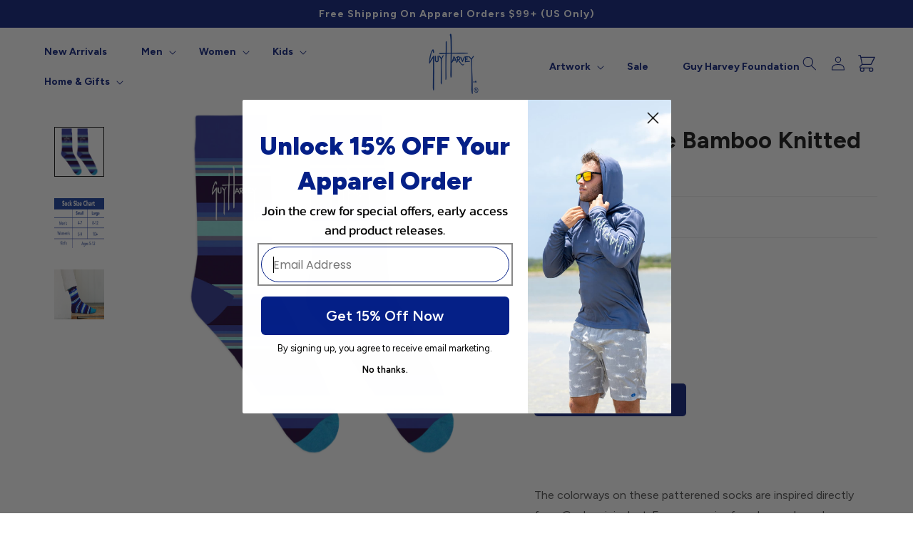

--- FILE ---
content_type: text/html; charset=utf-8
request_url: https://guyharvey.com/products/marlin-stripe-bamboo-knitted-socks
body_size: 45314
content:















<!doctype html>
<html class="no-js" lang="en">
  <head>
<script src="https://sapi.negate.io/script/TN34cLU1407vFIBw4FMn0Q==?shop=guyharvey.myshopify.com"></script>
    <meta charset="utf-8">
    <meta http-equiv="X-UA-Compatible" content="IE=edge">
    <meta name="viewport" content="width=device-width,initial-scale=1">
    <meta name="theme-color" content="">
    <link rel="canonical" href="https://guyharvey.com/products/marlin-stripe-bamboo-knitted-socks">
    <link rel="preconnect" href="https://cdn.shopify.com" crossorigin><link rel="icon" type="image/png" href="//guyharvey.com/cdn/shop/files/guy-harvey-logo-blue_32x32.png?v=1651503884"><link rel="preconnect" href="https://fonts.shopifycdn.com" crossorigin><title>
      Marlin Stripe Bamboo Knitted Socks
 &ndash; Guy Harvey </title>

    
      <meta name="description" content="The colorways on these patterened socks are inspired directly from Guy&#39;s original art. For every pair of socks purchased, we donate a pair of socks to a local homeless shelter! 70% bamboo, 10% cotton, 18% nylon, and 2% spandex Wash Cold">
    

    

<meta property="og:site_name" content="Guy Harvey ">
<meta property="og:url" content="https://guyharvey.com/products/marlin-stripe-bamboo-knitted-socks">
<meta property="og:title" content="Marlin Stripe Bamboo Knitted Socks">
<meta property="og:type" content="product">
<meta property="og:description" content="The colorways on these patterened socks are inspired directly from Guy&#39;s original art. For every pair of socks purchased, we donate a pair of socks to a local homeless shelter! 70% bamboo, 10% cotton, 18% nylon, and 2% spandex Wash Cold"><meta property="og:image" content="http://guyharvey.com/cdn/shop/products/da7f6b6d0ba066f34c543fd0e89df6f91ad2bec050a0b3b12f5ce83af2a55ae6.png?v=1608319286">
  <meta property="og:image:secure_url" content="https://guyharvey.com/cdn/shop/products/da7f6b6d0ba066f34c543fd0e89df6f91ad2bec050a0b3b12f5ce83af2a55ae6.png?v=1608319286">
  <meta property="og:image:width" content="1125">
  <meta property="og:image:height" content="1125"><meta property="og:price:amount" content="18.00">
  <meta property="og:price:currency" content="USD"><meta name="twitter:site" content="@DrGuyHarvey"><meta name="twitter:card" content="summary_large_image">
<meta name="twitter:title" content="Marlin Stripe Bamboo Knitted Socks">
<meta name="twitter:description" content="The colorways on these patterened socks are inspired directly from Guy&#39;s original art. For every pair of socks purchased, we donate a pair of socks to a local homeless shelter! 70% bamboo, 10% cotton, 18% nylon, and 2% spandex Wash Cold">

    <!-- Start ROI Tracking code -->

    <!-- Global site tag (gtag.js) - Google Ads: 986156785 -->
    <script async src="https://www.googletagmanager.com/gtag/js?id=AW-986156785"></script>
    <script>
      window.dataLayer = window.dataLayer || [];
      function gtag(){dataLayer.push(arguments);}
      gtag('js', new Date());

      gtag('config', 'AW-986156785');
    </script>

    
      <script>
        gtag('event', 'page_view', {
          'send_to': 'AW-986156785',
          'ecomm_pagetype': 'product',
          'ecomm_prodid': '6021513871514',
          'ecomm_totalvalue': 18.00

        });
      </script>

    

    <!-- End ROI Tracking Code -->

    <script src="https://cdnjs.cloudflare.com/ajax/libs/rellax/1.12.1/rellax.min.js" defer="defer"></script>
    <script src="//guyharvey.com/cdn/shop/t/114/assets/global.js?v=109405188677139115041763588744" defer="defer"></script>
    <link rel="stylesheet" href="https://use.typekit.net/zmj6gec.css">
    
  <script>window.performance && window.performance.mark && window.performance.mark('shopify.content_for_header.start');</script><meta name="google-site-verification" content="T5AOJn30j84lcSoXcx3B_t3UwGYH9d8QrJI98oGk2-Y">
<meta name="facebook-domain-verification" content="lurkrfvj6si109zgulnz9zd9r4kz3x">
<meta id="shopify-digital-wallet" name="shopify-digital-wallet" content="/24816353373/digital_wallets/dialog">
<meta name="shopify-checkout-api-token" content="f39af157bf896ddff4a3b301ff80584e">
<meta id="in-context-paypal-metadata" data-shop-id="24816353373" data-venmo-supported="true" data-environment="production" data-locale="en_US" data-paypal-v4="true" data-currency="USD">
<link rel="alternate" type="application/json+oembed" href="https://guyharvey.com/products/marlin-stripe-bamboo-knitted-socks.oembed">
<script async="async" src="/checkouts/internal/preloads.js?locale=en-US"></script>
<link rel="preconnect" href="https://shop.app" crossorigin="anonymous">
<script async="async" src="https://shop.app/checkouts/internal/preloads.js?locale=en-US&shop_id=24816353373" crossorigin="anonymous"></script>
<script id="apple-pay-shop-capabilities" type="application/json">{"shopId":24816353373,"countryCode":"US","currencyCode":"USD","merchantCapabilities":["supports3DS"],"merchantId":"gid:\/\/shopify\/Shop\/24816353373","merchantName":"Guy Harvey ","requiredBillingContactFields":["postalAddress","email"],"requiredShippingContactFields":["postalAddress","email"],"shippingType":"shipping","supportedNetworks":["visa","masterCard","amex","discover","elo","jcb"],"total":{"type":"pending","label":"Guy Harvey ","amount":"1.00"},"shopifyPaymentsEnabled":true,"supportsSubscriptions":true}</script>
<script id="shopify-features" type="application/json">{"accessToken":"f39af157bf896ddff4a3b301ff80584e","betas":["rich-media-storefront-analytics"],"domain":"guyharvey.com","predictiveSearch":true,"shopId":24816353373,"locale":"en"}</script>
<script>var Shopify = Shopify || {};
Shopify.shop = "guyharvey.myshopify.com";
Shopify.locale = "en";
Shopify.currency = {"active":"USD","rate":"1.0"};
Shopify.country = "US";
Shopify.theme = {"name":"Black Friday Banner YR-ITG-Guy Harvey","id":183069213044,"schema_name":"Dawn","schema_version":"3.0.0","theme_store_id":null,"role":"main"};
Shopify.theme.handle = "null";
Shopify.theme.style = {"id":null,"handle":null};
Shopify.cdnHost = "guyharvey.com/cdn";
Shopify.routes = Shopify.routes || {};
Shopify.routes.root = "/";</script>
<script type="module">!function(o){(o.Shopify=o.Shopify||{}).modules=!0}(window);</script>
<script>!function(o){function n(){var o=[];function n(){o.push(Array.prototype.slice.apply(arguments))}return n.q=o,n}var t=o.Shopify=o.Shopify||{};t.loadFeatures=n(),t.autoloadFeatures=n()}(window);</script>
<script>
  window.ShopifyPay = window.ShopifyPay || {};
  window.ShopifyPay.apiHost = "shop.app\/pay";
  window.ShopifyPay.redirectState = null;
</script>
<script id="shop-js-analytics" type="application/json">{"pageType":"product"}</script>
<script defer="defer" async type="module" src="//guyharvey.com/cdn/shopifycloud/shop-js/modules/v2/client.init-shop-cart-sync_BN7fPSNr.en.esm.js"></script>
<script defer="defer" async type="module" src="//guyharvey.com/cdn/shopifycloud/shop-js/modules/v2/chunk.common_Cbph3Kss.esm.js"></script>
<script defer="defer" async type="module" src="//guyharvey.com/cdn/shopifycloud/shop-js/modules/v2/chunk.modal_DKumMAJ1.esm.js"></script>
<script type="module">
  await import("//guyharvey.com/cdn/shopifycloud/shop-js/modules/v2/client.init-shop-cart-sync_BN7fPSNr.en.esm.js");
await import("//guyharvey.com/cdn/shopifycloud/shop-js/modules/v2/chunk.common_Cbph3Kss.esm.js");
await import("//guyharvey.com/cdn/shopifycloud/shop-js/modules/v2/chunk.modal_DKumMAJ1.esm.js");

  window.Shopify.SignInWithShop?.initShopCartSync?.({"fedCMEnabled":true,"windoidEnabled":true});

</script>
<script defer="defer" async type="module" src="//guyharvey.com/cdn/shopifycloud/shop-js/modules/v2/client.payment-terms_BxzfvcZJ.en.esm.js"></script>
<script defer="defer" async type="module" src="//guyharvey.com/cdn/shopifycloud/shop-js/modules/v2/chunk.common_Cbph3Kss.esm.js"></script>
<script defer="defer" async type="module" src="//guyharvey.com/cdn/shopifycloud/shop-js/modules/v2/chunk.modal_DKumMAJ1.esm.js"></script>
<script type="module">
  await import("//guyharvey.com/cdn/shopifycloud/shop-js/modules/v2/client.payment-terms_BxzfvcZJ.en.esm.js");
await import("//guyharvey.com/cdn/shopifycloud/shop-js/modules/v2/chunk.common_Cbph3Kss.esm.js");
await import("//guyharvey.com/cdn/shopifycloud/shop-js/modules/v2/chunk.modal_DKumMAJ1.esm.js");

  
</script>
<script>
  window.Shopify = window.Shopify || {};
  if (!window.Shopify.featureAssets) window.Shopify.featureAssets = {};
  window.Shopify.featureAssets['shop-js'] = {"shop-cart-sync":["modules/v2/client.shop-cart-sync_CJVUk8Jm.en.esm.js","modules/v2/chunk.common_Cbph3Kss.esm.js","modules/v2/chunk.modal_DKumMAJ1.esm.js"],"init-fed-cm":["modules/v2/client.init-fed-cm_7Fvt41F4.en.esm.js","modules/v2/chunk.common_Cbph3Kss.esm.js","modules/v2/chunk.modal_DKumMAJ1.esm.js"],"init-shop-email-lookup-coordinator":["modules/v2/client.init-shop-email-lookup-coordinator_Cc088_bR.en.esm.js","modules/v2/chunk.common_Cbph3Kss.esm.js","modules/v2/chunk.modal_DKumMAJ1.esm.js"],"init-windoid":["modules/v2/client.init-windoid_hPopwJRj.en.esm.js","modules/v2/chunk.common_Cbph3Kss.esm.js","modules/v2/chunk.modal_DKumMAJ1.esm.js"],"shop-button":["modules/v2/client.shop-button_B0jaPSNF.en.esm.js","modules/v2/chunk.common_Cbph3Kss.esm.js","modules/v2/chunk.modal_DKumMAJ1.esm.js"],"shop-cash-offers":["modules/v2/client.shop-cash-offers_DPIskqss.en.esm.js","modules/v2/chunk.common_Cbph3Kss.esm.js","modules/v2/chunk.modal_DKumMAJ1.esm.js"],"shop-toast-manager":["modules/v2/client.shop-toast-manager_CK7RT69O.en.esm.js","modules/v2/chunk.common_Cbph3Kss.esm.js","modules/v2/chunk.modal_DKumMAJ1.esm.js"],"init-shop-cart-sync":["modules/v2/client.init-shop-cart-sync_BN7fPSNr.en.esm.js","modules/v2/chunk.common_Cbph3Kss.esm.js","modules/v2/chunk.modal_DKumMAJ1.esm.js"],"init-customer-accounts-sign-up":["modules/v2/client.init-customer-accounts-sign-up_CfPf4CXf.en.esm.js","modules/v2/client.shop-login-button_DeIztwXF.en.esm.js","modules/v2/chunk.common_Cbph3Kss.esm.js","modules/v2/chunk.modal_DKumMAJ1.esm.js"],"pay-button":["modules/v2/client.pay-button_CgIwFSYN.en.esm.js","modules/v2/chunk.common_Cbph3Kss.esm.js","modules/v2/chunk.modal_DKumMAJ1.esm.js"],"init-customer-accounts":["modules/v2/client.init-customer-accounts_DQ3x16JI.en.esm.js","modules/v2/client.shop-login-button_DeIztwXF.en.esm.js","modules/v2/chunk.common_Cbph3Kss.esm.js","modules/v2/chunk.modal_DKumMAJ1.esm.js"],"avatar":["modules/v2/client.avatar_BTnouDA3.en.esm.js"],"init-shop-for-new-customer-accounts":["modules/v2/client.init-shop-for-new-customer-accounts_CsZy_esa.en.esm.js","modules/v2/client.shop-login-button_DeIztwXF.en.esm.js","modules/v2/chunk.common_Cbph3Kss.esm.js","modules/v2/chunk.modal_DKumMAJ1.esm.js"],"shop-follow-button":["modules/v2/client.shop-follow-button_BRMJjgGd.en.esm.js","modules/v2/chunk.common_Cbph3Kss.esm.js","modules/v2/chunk.modal_DKumMAJ1.esm.js"],"checkout-modal":["modules/v2/client.checkout-modal_B9Drz_yf.en.esm.js","modules/v2/chunk.common_Cbph3Kss.esm.js","modules/v2/chunk.modal_DKumMAJ1.esm.js"],"shop-login-button":["modules/v2/client.shop-login-button_DeIztwXF.en.esm.js","modules/v2/chunk.common_Cbph3Kss.esm.js","modules/v2/chunk.modal_DKumMAJ1.esm.js"],"lead-capture":["modules/v2/client.lead-capture_DXYzFM3R.en.esm.js","modules/v2/chunk.common_Cbph3Kss.esm.js","modules/v2/chunk.modal_DKumMAJ1.esm.js"],"shop-login":["modules/v2/client.shop-login_CA5pJqmO.en.esm.js","modules/v2/chunk.common_Cbph3Kss.esm.js","modules/v2/chunk.modal_DKumMAJ1.esm.js"],"payment-terms":["modules/v2/client.payment-terms_BxzfvcZJ.en.esm.js","modules/v2/chunk.common_Cbph3Kss.esm.js","modules/v2/chunk.modal_DKumMAJ1.esm.js"]};
</script>
<script>(function() {
  var isLoaded = false;
  function asyncLoad() {
    if (isLoaded) return;
    isLoaded = true;
    var urls = ["https:\/\/inffuse.eventscalendar.co\/plugins\/shopify\/loader.js?app=calendar\u0026shop=guyharvey.myshopify.com\u0026shop=guyharvey.myshopify.com","https:\/\/id-shop.govx.com\/app\/guyharvey.myshopify.com\/govx.js?shop=guyharvey.myshopify.com","https:\/\/cdn-loyalty.yotpo.com\/loader\/lchybsI-8wdCeOjbW0sztg.js?shop=guyharvey.myshopify.com","https:\/\/cdn.attn.tv\/guyharvey\/dtag.js?shop=guyharvey.myshopify.com","https:\/\/cdn.hextom.com\/js\/eventpromotionbar.js?shop=guyharvey.myshopify.com","https:\/\/cdn.hextom.com\/js\/freeshippingbar.js?shop=guyharvey.myshopify.com"];
    for (var i = 0; i < urls.length; i++) {
      var s = document.createElement('script');
      s.type = 'text/javascript';
      s.async = true;
      s.src = urls[i];
      var x = document.getElementsByTagName('script')[0];
      x.parentNode.insertBefore(s, x);
    }
  };
  if(window.attachEvent) {
    window.attachEvent('onload', asyncLoad);
  } else {
    window.addEventListener('load', asyncLoad, false);
  }
})();</script>
<script id="__st">var __st={"a":24816353373,"offset":-18000,"reqid":"7986a9cc-5c4c-4422-8ad4-191d0b736361-1769804897","pageurl":"guyharvey.com\/products\/marlin-stripe-bamboo-knitted-socks","u":"f2699e8a0226","p":"product","rtyp":"product","rid":6021513871514};</script>
<script>window.ShopifyPaypalV4VisibilityTracking = true;</script>
<script id="captcha-bootstrap">!function(){'use strict';const t='contact',e='account',n='new_comment',o=[[t,t],['blogs',n],['comments',n],[t,'customer']],c=[[e,'customer_login'],[e,'guest_login'],[e,'recover_customer_password'],[e,'create_customer']],r=t=>t.map((([t,e])=>`form[action*='/${t}']:not([data-nocaptcha='true']) input[name='form_type'][value='${e}']`)).join(','),a=t=>()=>t?[...document.querySelectorAll(t)].map((t=>t.form)):[];function s(){const t=[...o],e=r(t);return a(e)}const i='password',u='form_key',d=['recaptcha-v3-token','g-recaptcha-response','h-captcha-response',i],f=()=>{try{return window.sessionStorage}catch{return}},m='__shopify_v',_=t=>t.elements[u];function p(t,e,n=!1){try{const o=window.sessionStorage,c=JSON.parse(o.getItem(e)),{data:r}=function(t){const{data:e,action:n}=t;return t[m]||n?{data:e,action:n}:{data:t,action:n}}(c);for(const[e,n]of Object.entries(r))t.elements[e]&&(t.elements[e].value=n);n&&o.removeItem(e)}catch(o){console.error('form repopulation failed',{error:o})}}const l='form_type',E='cptcha';function T(t){t.dataset[E]=!0}const w=window,h=w.document,L='Shopify',v='ce_forms',y='captcha';let A=!1;((t,e)=>{const n=(g='f06e6c50-85a8-45c8-87d0-21a2b65856fe',I='https://cdn.shopify.com/shopifycloud/storefront-forms-hcaptcha/ce_storefront_forms_captcha_hcaptcha.v1.5.2.iife.js',D={infoText:'Protected by hCaptcha',privacyText:'Privacy',termsText:'Terms'},(t,e,n)=>{const o=w[L][v],c=o.bindForm;if(c)return c(t,g,e,D).then(n);var r;o.q.push([[t,g,e,D],n]),r=I,A||(h.body.append(Object.assign(h.createElement('script'),{id:'captcha-provider',async:!0,src:r})),A=!0)});var g,I,D;w[L]=w[L]||{},w[L][v]=w[L][v]||{},w[L][v].q=[],w[L][y]=w[L][y]||{},w[L][y].protect=function(t,e){n(t,void 0,e),T(t)},Object.freeze(w[L][y]),function(t,e,n,w,h,L){const[v,y,A,g]=function(t,e,n){const i=e?o:[],u=t?c:[],d=[...i,...u],f=r(d),m=r(i),_=r(d.filter((([t,e])=>n.includes(e))));return[a(f),a(m),a(_),s()]}(w,h,L),I=t=>{const e=t.target;return e instanceof HTMLFormElement?e:e&&e.form},D=t=>v().includes(t);t.addEventListener('submit',(t=>{const e=I(t);if(!e)return;const n=D(e)&&!e.dataset.hcaptchaBound&&!e.dataset.recaptchaBound,o=_(e),c=g().includes(e)&&(!o||!o.value);(n||c)&&t.preventDefault(),c&&!n&&(function(t){try{if(!f())return;!function(t){const e=f();if(!e)return;const n=_(t);if(!n)return;const o=n.value;o&&e.removeItem(o)}(t);const e=Array.from(Array(32),(()=>Math.random().toString(36)[2])).join('');!function(t,e){_(t)||t.append(Object.assign(document.createElement('input'),{type:'hidden',name:u})),t.elements[u].value=e}(t,e),function(t,e){const n=f();if(!n)return;const o=[...t.querySelectorAll(`input[type='${i}']`)].map((({name:t})=>t)),c=[...d,...o],r={};for(const[a,s]of new FormData(t).entries())c.includes(a)||(r[a]=s);n.setItem(e,JSON.stringify({[m]:1,action:t.action,data:r}))}(t,e)}catch(e){console.error('failed to persist form',e)}}(e),e.submit())}));const S=(t,e)=>{t&&!t.dataset[E]&&(n(t,e.some((e=>e===t))),T(t))};for(const o of['focusin','change'])t.addEventListener(o,(t=>{const e=I(t);D(e)&&S(e,y())}));const B=e.get('form_key'),M=e.get(l),P=B&&M;t.addEventListener('DOMContentLoaded',(()=>{const t=y();if(P)for(const e of t)e.elements[l].value===M&&p(e,B);[...new Set([...A(),...v().filter((t=>'true'===t.dataset.shopifyCaptcha))])].forEach((e=>S(e,t)))}))}(h,new URLSearchParams(w.location.search),n,t,e,['guest_login'])})(!0,!0)}();</script>
<script integrity="sha256-4kQ18oKyAcykRKYeNunJcIwy7WH5gtpwJnB7kiuLZ1E=" data-source-attribution="shopify.loadfeatures" defer="defer" src="//guyharvey.com/cdn/shopifycloud/storefront/assets/storefront/load_feature-a0a9edcb.js" crossorigin="anonymous"></script>
<script crossorigin="anonymous" defer="defer" src="//guyharvey.com/cdn/shopifycloud/storefront/assets/shopify_pay/storefront-65b4c6d7.js?v=20250812"></script>
<script data-source-attribution="shopify.dynamic_checkout.dynamic.init">var Shopify=Shopify||{};Shopify.PaymentButton=Shopify.PaymentButton||{isStorefrontPortableWallets:!0,init:function(){window.Shopify.PaymentButton.init=function(){};var t=document.createElement("script");t.src="https://guyharvey.com/cdn/shopifycloud/portable-wallets/latest/portable-wallets.en.js",t.type="module",document.head.appendChild(t)}};
</script>
<script data-source-attribution="shopify.dynamic_checkout.buyer_consent">
  function portableWalletsHideBuyerConsent(e){var t=document.getElementById("shopify-buyer-consent"),n=document.getElementById("shopify-subscription-policy-button");t&&n&&(t.classList.add("hidden"),t.setAttribute("aria-hidden","true"),n.removeEventListener("click",e))}function portableWalletsShowBuyerConsent(e){var t=document.getElementById("shopify-buyer-consent"),n=document.getElementById("shopify-subscription-policy-button");t&&n&&(t.classList.remove("hidden"),t.removeAttribute("aria-hidden"),n.addEventListener("click",e))}window.Shopify?.PaymentButton&&(window.Shopify.PaymentButton.hideBuyerConsent=portableWalletsHideBuyerConsent,window.Shopify.PaymentButton.showBuyerConsent=portableWalletsShowBuyerConsent);
</script>
<script data-source-attribution="shopify.dynamic_checkout.cart.bootstrap">document.addEventListener("DOMContentLoaded",(function(){function t(){return document.querySelector("shopify-accelerated-checkout-cart, shopify-accelerated-checkout")}if(t())Shopify.PaymentButton.init();else{new MutationObserver((function(e,n){t()&&(Shopify.PaymentButton.init(),n.disconnect())})).observe(document.body,{childList:!0,subtree:!0})}}));
</script>
<script id='scb4127' type='text/javascript' async='' src='https://guyharvey.com/cdn/shopifycloud/privacy-banner/storefront-banner.js'></script><link id="shopify-accelerated-checkout-styles" rel="stylesheet" media="screen" href="https://guyharvey.com/cdn/shopifycloud/portable-wallets/latest/accelerated-checkout-backwards-compat.css" crossorigin="anonymous">
<style id="shopify-accelerated-checkout-cart">
        #shopify-buyer-consent {
  margin-top: 1em;
  display: inline-block;
  width: 100%;
}

#shopify-buyer-consent.hidden {
  display: none;
}

#shopify-subscription-policy-button {
  background: none;
  border: none;
  padding: 0;
  text-decoration: underline;
  font-size: inherit;
  cursor: pointer;
}

#shopify-subscription-policy-button::before {
  box-shadow: none;
}

      </style>
<script id="sections-script" data-sections="main-product,product-recommendations,header,footer" defer="defer" src="//guyharvey.com/cdn/shop/t/114/compiled_assets/scripts.js?v=29503"></script>
<script>window.performance && window.performance.mark && window.performance.mark('shopify.content_for_header.end');</script>
  <!-- "snippets/shogun-products.liquid" was not rendered, the associated app was uninstalled -->

    

<meta name="author" content="Guy Harvey ">
<meta property="og:url" content="https://guyharvey.com/products/marlin-stripe-bamboo-knitted-socks">
<meta property="og:site_name" content="Guy Harvey ">




  <meta property="og:type" content="product">
  <meta property="og:title" content="Marlin Stripe Bamboo Knitted Socks">
  
    
      <meta property="og:image" content="https://guyharvey.com/cdn/shop/products/da7f6b6d0ba066f34c543fd0e89df6f91ad2bec050a0b3b12f5ce83af2a55ae6_600x.png?v=1608319286">
      <meta property="og:image:secure_url" content="https://guyharvey.com/cdn/shop/products/da7f6b6d0ba066f34c543fd0e89df6f91ad2bec050a0b3b12f5ce83af2a55ae6_600x.png?v=1608319286">
      
      <meta property="og:image:width" content="1125">
      <meta property="og:image:height" content="1125">
    
      <meta property="og:image" content="https://guyharvey.com/cdn/shop/products/757268e3f7a8699d9b1ac4cf8d40fbcdf9400a7608b1c129268d6808b2d0ce7d_361c3f69-da50-4ad7-aa28-108b156f3c81_600x.jpg?v=1634137344">
      <meta property="og:image:secure_url" content="https://guyharvey.com/cdn/shop/products/757268e3f7a8699d9b1ac4cf8d40fbcdf9400a7608b1c129268d6808b2d0ce7d_361c3f69-da50-4ad7-aa28-108b156f3c81_600x.jpg?v=1634137344">
      
      <meta property="og:image:width" content="557">
      <meta property="og:image:height" content="349">
    
      <meta property="og:image" content="https://guyharvey.com/cdn/shop/products/ac4cb5656dd761fb7536940c300107e7a397ddf076cd72e41e7047388e9ff7d3_a259d703-3054-4b7d-8175-f917d9fb7e7a_600x.jpg?v=1634137344">
      <meta property="og:image:secure_url" content="https://guyharvey.com/cdn/shop/products/ac4cb5656dd761fb7536940c300107e7a397ddf076cd72e41e7047388e9ff7d3_a259d703-3054-4b7d-8175-f917d9fb7e7a_600x.jpg?v=1634137344">
      
      <meta property="og:image:width" content="5397">
      <meta property="og:image:height" content="3855">
    
  
  <meta property="product:price:amount" content="18.00">
  <meta property="product:price:currency" content="USD">



  <meta property="og:description" content="The colorways on these patterened socks are inspired directly from Guy&#39;s original art. For every pair of socks purchased, we donate a pair of socks to a local homeless shelter! 70% bamboo, 10% cotton, 18% nylon, and 2% spandex Wash Cold">




<meta name="twitter:card" content="summary">

  <meta name="twitter:title" content="Marlin Stripe Bamboo Knitted Socks">
  <meta name="twitter:description" content="The colorways on these patterened socks are inspired directly from Guy&#39;s original art. For every pair of socks purchased, we donate a pair of socks to a local homeless shelter!
70% bamboo, 10% cotton, 18% nylon, and 2% spandex
Wash Cold
">
  <meta name="twitter:image" content="https://guyharvey.com/cdn/shop/products/da7f6b6d0ba066f34c543fd0e89df6f91ad2bec050a0b3b12f5ce83af2a55ae6_240x.png?v=1608319286">
  <meta name="twitter:image:width" content="240">
  <meta name="twitter:image:height" content="240">
  <meta name="twitter:image:alt" content="Marlin Stripe Bamboo Knitted Socks View 1">




    <style data-shopify>
       @font-face {
  font-family: Figtree;
  font-weight: 400;
  font-style: normal;
  font-display: swap;
  src: url("//guyharvey.com/cdn/fonts/figtree/figtree_n4.3c0838aba1701047e60be6a99a1b0a40ce9b8419.woff2") format("woff2"),
       url("//guyharvey.com/cdn/fonts/figtree/figtree_n4.c0575d1db21fc3821f17fd6617d3dee552312137.woff") format("woff");
}

       @font-face {
  font-family: Figtree;
  font-weight: 700;
  font-style: normal;
  font-display: swap;
  src: url("//guyharvey.com/cdn/fonts/figtree/figtree_n7.2fd9bfe01586148e644724096c9d75e8c7a90e55.woff2") format("woff2"),
       url("//guyharvey.com/cdn/fonts/figtree/figtree_n7.ea05de92d862f9594794ab281c4c3a67501ef5fc.woff") format("woff");
}

       @font-face {
  font-family: Figtree;
  font-weight: 400;
  font-style: italic;
  font-display: swap;
  src: url("//guyharvey.com/cdn/fonts/figtree/figtree_i4.89f7a4275c064845c304a4cf8a4a586060656db2.woff2") format("woff2"),
       url("//guyharvey.com/cdn/fonts/figtree/figtree_i4.6f955aaaafc55a22ffc1f32ecf3756859a5ad3e2.woff") format("woff");
}

       @font-face {
  font-family: Figtree;
  font-weight: 700;
  font-style: italic;
  font-display: swap;
  src: url("//guyharvey.com/cdn/fonts/figtree/figtree_i7.06add7096a6f2ab742e09ec7e498115904eda1fe.woff2") format("woff2"),
       url("//guyharvey.com/cdn/fonts/figtree/figtree_i7.ee584b5fcaccdbb5518c0228158941f8df81b101.woff") format("woff");
}

       @font-face {
  font-family: Figtree;
  font-weight: 700;
  font-style: normal;
  font-display: swap;
  src: url("//guyharvey.com/cdn/fonts/figtree/figtree_n7.2fd9bfe01586148e644724096c9d75e8c7a90e55.woff2") format("woff2"),
       url("//guyharvey.com/cdn/fonts/figtree/figtree_n7.ea05de92d862f9594794ab281c4c3a67501ef5fc.woff") format("woff");
}


       :root {
         --font-body-family: Figtree, sans-serif;
         --font-body-style: normal;
         --font-body-weight: 400;

      --font-heading-family: "balboa-plus-fill", sans-serif;
      --font-heading-family: "gin", serif;
         --font-heading-family: Figtree, sans-serif;

      --font-display-family: "gin", serif;
      --font-display-weight: 400;

         --font-heading-style: normal;
         --font-heading-weight: 700;

         --font-body-scale: 1.0;
         --font-heading-scale: 1.1;

         --color-base-text: 18, 18, 18;
         --color-shadow: 18, 18, 18;
         --color-base-background-1: 255, 255, 255;
         --color-base-background-2: 247, 248, 249;
         --color-base-solid-button-labels: 255, 255, 255;
         --color-base-outline-button-labels: 10, 30, 124;
         --color-base-accent-1: 10, 30, 124;
         --color-base-accent-2: 200, 223, 241;
         --payment-terms-background-color: #FFFFFF;

         --gradient-base-background-1: #FFFFFF;
         --gradient-base-background-2: #f7f8f9;
         --gradient-base-accent-1: #0a1e7c;
         --gradient-base-accent-2: #c8dff1;

         --media-padding: px;
         --media-border-opacity: 0.0;
         --media-border-width: 0px;
         --media-radius: 0px;
         --media-shadow-opacity: 0.0;
         --media-shadow-horizontal-offset: 0px;
         --media-shadow-vertical-offset: 0px;
         --media-shadow-blur-radius: 0px;

         --page-width: 160rem;
         --page-width-margin: 0rem;

         --card-image-padding: 0.0rem;
         --card-corner-radius: 0.0rem;
         --card-text-alignment: left;
         --card-border-width: 0.0rem;
         --card-border-opacity: 0.0;
         --card-shadow-opacity: 0.1;
         --card-shadow-horizontal-offset: 0.0rem;
         --card-shadow-vertical-offset: 0.0rem;
         --card-shadow-blur-radius: 0.0rem;

         --badge-corner-radius: 4.0rem;

         --popup-border-width: 1px;
         --popup-border-opacity: 0.1;
         --popup-corner-radius: 0px;
         --popup-shadow-opacity: 0.0;
         --popup-shadow-horizontal-offset: 0px;
         --popup-shadow-vertical-offset: 0px;
         --popup-shadow-blur-radius: 0px;

         --drawer-border-width: 1px;
         --drawer-border-opacity: 0.1;
         --drawer-shadow-opacity: 0.0;
         --drawer-shadow-horizontal-offset: 0px;
         --drawer-shadow-vertical-offset: 0px;
         --drawer-shadow-blur-radius: 0px;

         --spacing-sections-desktop: 0px;
         --spacing-sections-mobile: 0px;

         --grid-desktop-vertical-spacing: 8px;
         --grid-desktop-horizontal-spacing: 8px;
         --grid-mobile-vertical-spacing: 4px;
         --grid-mobile-horizontal-spacing: 4px;

         --text-boxes-border-opacity: 0.0;
         --text-boxes-border-width: 0px;
         --text-boxes-radius: 0px;
         --text-boxes-shadow-opacity: 0.0;
         --text-boxes-shadow-horizontal-offset: 0px;
         --text-boxes-shadow-vertical-offset: 0px;
         --text-boxes-shadow-blur-radius: 0px;

         --buttons-radius: 4px;
         --buttons-radius-outset: 5px;
         --buttons-border-width: 1px;
         --buttons-border-opacity: 1.0;
         --buttons-shadow-opacity: 0.0;
         --buttons-shadow-horizontal-offset: 0px;
         --buttons-shadow-vertical-offset: 0px;
         --buttons-shadow-blur-radius: 0px;
         --buttons-border-offset: 0.3px;

         --inputs-radius: 4px;
         --inputs-border-width: 1px;
         --inputs-border-opacity: 0.55;
         --inputs-shadow-opacity: 0.0;
         --inputs-shadow-horizontal-offset: 0px;
         --inputs-margin-offset: 0px;
         --inputs-shadow-vertical-offset: 0px;
         --inputs-shadow-blur-radius: 0px;
         --inputs-radius-outset: 5px;

         --variant-pills-radius: 40px;
         --variant-pills-border-width: 1px;
         --variant-pills-border-opacity: 0.55;
         --variant-pills-shadow-opacity: 0.0;
         --variant-pills-shadow-horizontal-offset: 0px;
         --variant-pills-shadow-vertical-offset: 0px;
         --variant-pills-shadow-blur-radius: 0px;

      --header-height: 156px;
       }

       *,
       *::before,
       *::after {
         box-sizing: inherit;
       }

       html {
         box-sizing: border-box;
         font-size: calc(var(--font-body-scale) * 62.5%);
         height: 100%;
         text-rendering: optimizeLegibility;
         -moz-osx-font-smoothing: grayscale;
         font-smoothing: antialiased;
         -webkit-font-smoothing: antialiased;
       }

       body {
         display: grid;
         grid-template-rows: auto auto 1fr auto;
         grid-template-columns: 100%;
         min-height: 100%;
         margin: 0;
         font-size: 1.5rem;
         line-height: calc(1 + 0.8 / var(--font-body-scale));
         font-family: var(--font-body-family);
         font-style: var(--font-body-style);
         font-weight: var(--font-body-weight);
       }

       @media screen and (min-width: 750px) {
         body {
           font-size: 1.6rem;
         }
       }

       .transparent-header .header-wrapper {
         position: absolute;
         width: 100%;
       }

       /*.transparent-header .header {
         margin-bottom: calc(-1 * var(--header-height));
       }*/
    </style>

    <link href="//guyharvey.com/cdn/shop/t/114/assets/base.css?v=85357053967549663351765833264" rel="stylesheet" type="text/css" media="all" />
    <link rel="stylesheet" type="text/css" href="https://cdn.jsdelivr.net/npm/slick-carousel@1.8.1/slick/slick.css"/><link rel="preload" as="font" href="//guyharvey.com/cdn/fonts/figtree/figtree_n4.3c0838aba1701047e60be6a99a1b0a40ce9b8419.woff2" type="font/woff2" crossorigin><link rel="preload" as="font" href="//guyharvey.com/cdn/fonts/figtree/figtree_n7.2fd9bfe01586148e644724096c9d75e8c7a90e55.woff2" type="font/woff2" crossorigin><link
        rel="stylesheet"
        href="//guyharvey.com/cdn/shop/t/114/assets/component-predictive-search.css?v=165644661289088488651763588744"
        media="print"
        onload="this.media='all'"
      ><script>
      document.documentElement.className = document.documentElement.className.replace('no-js', 'js');
      if (Shopify.designMode) {
        document.documentElement.classList.add('shopify-design-mode');
      }
    </script>
    <meta name="google-site-verification" content="wHky0jVZeiZHpnYjtYylAqRwyQuXQz7_73poxBKp35Q">
    <meta name="google-site-verification" content="h1bAdz_o-CcD4Pkx5Btn7EyHw1Dxq6RU4bRfD5TJIis">
    <script>
      (function(w,d,t,r,u) {
  var f,n,i;
  w[u]=w[u]||[],f=function() {
    var o={ti:"137032057"};
    o.q=w[u],w[u]=new UET(o),w[u].push("pageLoad")
  },
  n=d.createElement(t),n.src=r,n.async=1,n.onload=n.onreadystatechange=function() {
    var s=this.readyState;
    s&&s!=="loaded"&&s!=="complete"||(f(),n.onload=n.onreadystatechange=null)
  };
  
  // Add null check here
  i=d.getElementsByTagName(t);
  if (i && i.length > 0) {
    i = i[0];
    i.parentNode.insertBefore(n,i);
  } else {
    // Fallback if no script tags found
    d.head.appendChild(n);
  }
})(window,document,"script","//bat.bing.com/bat.js","uetq");
;
    </script>

    <!-- "snippets/shogun-head.liquid" was not rendered, the associated app was uninstalled -->
    <div id="shopify-section-badges" class="shopify-section">
	<!-- Badges (Section) -->
	<style>
      
        
          .price__badge-label--new {
            background-color: #0a1e7c;
            border-color: #0a1e7c;
            
          }
        
      
        
          .price__badge-label--limited-edition {
            background-color: #f7a600;
            border-color: #f7a600;
            
            color: #333;
            
          }
        
      
        
          .price__badge-label--best-seller {
            background-color: #f7a600;
            border-color: #f7a600;
            
            color: #333;
            
          }
        
      
        
          .price__badge-label--2-for-40 {
            background-color: #0a1e7c;
            border-color: #0a1e7c;
            
          }
        
      
        
          .price__badge-label--sale {
            background-color: #e22120;
            border-color: #e22120;
            
          }
        
      
	</style>







</div>

    <script src="https://cdnjs.cloudflare.com/ajax/libs/jquery/3.7.1/jquery.min.js" type="text/javascript"></script>
    <script type="text/javascript" src="https://cdn.jsdelivr.net/npm/slick-carousel@1.8.1/slick/slick.min.js"></script>

    

  <!-- BEGIN app block: shopify://apps/yotpo-loyalty-rewards/blocks/loader-app-embed-block/2f9660df-5018-4e02-9868-ee1fb88d6ccd -->
    <script src="https://cdn-widgetsrepository.yotpo.com/v1/loader/lchybsI-8wdCeOjbW0sztg" async></script>




<!-- END app block --><!-- BEGIN app block: shopify://apps/klaviyo-email-marketing-sms/blocks/klaviyo-onsite-embed/2632fe16-c075-4321-a88b-50b567f42507 -->












  <script async src="https://static.klaviyo.com/onsite/js/TqXiHi/klaviyo.js?company_id=TqXiHi"></script>
  <script>!function(){if(!window.klaviyo){window._klOnsite=window._klOnsite||[];try{window.klaviyo=new Proxy({},{get:function(n,i){return"push"===i?function(){var n;(n=window._klOnsite).push.apply(n,arguments)}:function(){for(var n=arguments.length,o=new Array(n),w=0;w<n;w++)o[w]=arguments[w];var t="function"==typeof o[o.length-1]?o.pop():void 0,e=new Promise((function(n){window._klOnsite.push([i].concat(o,[function(i){t&&t(i),n(i)}]))}));return e}}})}catch(n){window.klaviyo=window.klaviyo||[],window.klaviyo.push=function(){var n;(n=window._klOnsite).push.apply(n,arguments)}}}}();</script>

  
    <script id="viewed_product">
      if (item == null) {
        var _learnq = _learnq || [];

        var MetafieldReviews = null
        var MetafieldYotpoRating = null
        var MetafieldYotpoCount = null
        var MetafieldLooxRating = null
        var MetafieldLooxCount = null
        var okendoProduct = null
        var okendoProductReviewCount = null
        var okendoProductReviewAverageValue = null
        try {
          // The following fields are used for Customer Hub recently viewed in order to add reviews.
          // This information is not part of __kla_viewed. Instead, it is part of __kla_viewed_reviewed_items
          MetafieldReviews = {"rating":{"scale_min":"1.0","scale_max":"5.0","value":"5.0"},"rating_count":2};
          MetafieldYotpoRating = "5"
          MetafieldYotpoCount = "2"
          MetafieldLooxRating = null
          MetafieldLooxCount = null

          okendoProduct = null
          // If the okendo metafield is not legacy, it will error, which then requires the new json formatted data
          if (okendoProduct && 'error' in okendoProduct) {
            okendoProduct = null
          }
          okendoProductReviewCount = okendoProduct ? okendoProduct.reviewCount : null
          okendoProductReviewAverageValue = okendoProduct ? okendoProduct.reviewAverageValue : null
        } catch (error) {
          console.error('Error in Klaviyo onsite reviews tracking:', error);
        }

        var item = {
          Name: "Marlin Stripe Bamboo Knitted Socks",
          ProductID: 6021513871514,
          Categories: ["All but Art","All Products","All products but originals","All products minus Art","Socks"],
          ImageURL: "https://guyharvey.com/cdn/shop/products/da7f6b6d0ba066f34c543fd0e89df6f91ad2bec050a0b3b12f5ce83af2a55ae6_grande.png?v=1608319286",
          URL: "https://guyharvey.com/products/marlin-stripe-bamboo-knitted-socks",
          Brand: "Divvy",
          Price: "$18.00",
          Value: "18.00",
          CompareAtPrice: "$18.00"
        };
        _learnq.push(['track', 'Viewed Product', item]);
        _learnq.push(['trackViewedItem', {
          Title: item.Name,
          ItemId: item.ProductID,
          Categories: item.Categories,
          ImageUrl: item.ImageURL,
          Url: item.URL,
          Metadata: {
            Brand: item.Brand,
            Price: item.Price,
            Value: item.Value,
            CompareAtPrice: item.CompareAtPrice
          },
          metafields:{
            reviews: MetafieldReviews,
            yotpo:{
              rating: MetafieldYotpoRating,
              count: MetafieldYotpoCount,
            },
            loox:{
              rating: MetafieldLooxRating,
              count: MetafieldLooxCount,
            },
            okendo: {
              rating: okendoProductReviewAverageValue,
              count: okendoProductReviewCount,
            }
          }
        }]);
      }
    </script>
  




  <script>
    window.klaviyoReviewsProductDesignMode = false
  </script>







<!-- END app block --><!-- BEGIN app block: shopify://apps/dropinblog/blocks/head/d07cf0d3-9e5c-4b7f-829c-19d888accd75 -->












<!-- END app block --><!-- BEGIN app block: shopify://apps/eg-auto-add-to-cart/blocks/app-embed/0f7d4f74-1e89-4820-aec4-6564d7e535d2 -->










  
    <script
      async
      type="text/javascript"
      src="https://cdn.506.io/eg/script.js?shop=guyharvey.myshopify.com&v=7"
    ></script>
  



  <meta id="easygift-shop" itemid="c2hvcF8kXzE3Njk4MDQ4OTg=" content="{&quot;isInstalled&quot;:true,&quot;installedOn&quot;:&quot;2024-02-01T13:18:03.178Z&quot;,&quot;appVersion&quot;:&quot;3.0&quot;,&quot;subscriptionName&quot;:&quot;Standard&quot;,&quot;cartAnalytics&quot;:true,&quot;freeTrialEndsOn&quot;:null,&quot;settings&quot;:{&quot;reminderBannerStyle&quot;:{&quot;position&quot;:{&quot;horizontal&quot;:&quot;right&quot;,&quot;vertical&quot;:&quot;bottom&quot;},&quot;imageUrl&quot;:null,&quot;closingMode&quot;:&quot;doNotAutoClose&quot;,&quot;cssStyles&quot;:&quot;&quot;,&quot;displayAfter&quot;:5,&quot;headerText&quot;:&quot;&quot;,&quot;primaryColor&quot;:&quot;#000000&quot;,&quot;reshowBannerAfter&quot;:&quot;everyNewSession&quot;,&quot;selfcloseAfter&quot;:5,&quot;showImage&quot;:false,&quot;subHeaderText&quot;:&quot;&quot;},&quot;addedItemIdentifier&quot;:&quot;_Gifted&quot;,&quot;ignoreOtherAppLineItems&quot;:null,&quot;customVariantsInfoLifetimeMins&quot;:1440,&quot;redirectPath&quot;:null,&quot;ignoreNonStandardCartRequests&quot;:false,&quot;bannerStyle&quot;:{&quot;position&quot;:{&quot;horizontal&quot;:&quot;right&quot;,&quot;vertical&quot;:&quot;bottom&quot;},&quot;cssStyles&quot;:null,&quot;primaryColor&quot;:&quot;#000000&quot;},&quot;themePresetId&quot;:null,&quot;notificationStyle&quot;:{&quot;position&quot;:{&quot;horizontal&quot;:null,&quot;vertical&quot;:null},&quot;primaryColor&quot;:null,&quot;duration&quot;:null,&quot;cssStyles&quot;:null,&quot;hasCustomizations&quot;:false},&quot;fetchCartData&quot;:false,&quot;useLocalStorage&quot;:{&quot;expiryMinutes&quot;:null,&quot;enabled&quot;:false},&quot;popupStyle&quot;:{&quot;primaryColor&quot;:null,&quot;secondaryColor&quot;:null,&quot;cssStyles&quot;:null,&quot;addButtonText&quot;:null,&quot;dismissButtonText&quot;:null,&quot;outOfStockButtonText&quot;:null,&quot;imageUrl&quot;:null,&quot;hasCustomizations&quot;:false,&quot;showProductLink&quot;:false,&quot;subscriptionLabel&quot;:&quot;Subscription Plan&quot;},&quot;refreshAfterBannerClick&quot;:false,&quot;disableReapplyRules&quot;:false,&quot;disableReloadOnFailedAddition&quot;:false,&quot;autoReloadCartPage&quot;:false,&quot;ajaxRedirectPath&quot;:null,&quot;allowSimultaneousRequests&quot;:false,&quot;applyRulesOnCheckout&quot;:false,&quot;enableCartCtrlOverrides&quot;:true,&quot;scriptSettings&quot;:{&quot;branding&quot;:{&quot;removalRequestSent&quot;:null,&quot;show&quot;:false},&quot;productPageRedirection&quot;:{&quot;enabled&quot;:false,&quot;products&quot;:[],&quot;redirectionURL&quot;:&quot;\/&quot;},&quot;debugging&quot;:{&quot;enabled&quot;:false,&quot;enabledOn&quot;:null,&quot;stringifyObj&quot;:false},&quot;customCSS&quot;:null,&quot;hideAlertsOnFrontend&quot;:false,&quot;removeEGPropertyFromSplitActionLineItems&quot;:false,&quot;fetchProductInfoFromSavedDomain&quot;:false,&quot;enableBuyNowInterceptions&quot;:false,&quot;removeProductsAddedFromExpiredRules&quot;:false,&quot;useFinalPrice&quot;:false,&quot;hideGiftedPropertyText&quot;:false,&quot;fetchCartDataBeforeRequest&quot;:false,&quot;decodePayload&quot;:false,&quot;delayUpdates&quot;:2000}},&quot;translations&quot;:null,&quot;defaultLocale&quot;:&quot;en&quot;,&quot;shopDomain&quot;:&quot;guyharvey.com&quot;}">


<script defer>
  (async function() {
    try {

      const blockVersion = "v3"
      if (blockVersion != "v3") {
        return
      }

      let metaErrorFlag = false;
      if (metaErrorFlag) {
        return
      }

      // Parse metafields as JSON
      const metafields = {};

      // Process metafields in JavaScript
      let savedRulesArray = [];
      for (const [key, value] of Object.entries(metafields)) {
        if (value) {
          for (const prop in value) {
            // avoiding Object.Keys for performance gain -- no need to make an array of keys.
            savedRulesArray.push(value);
            break;
          }
        }
      }

      const metaTag = document.createElement('meta');
      metaTag.id = 'easygift-rules';
      metaTag.content = JSON.stringify(savedRulesArray);
      metaTag.setAttribute('itemid', 'cnVsZXNfJF8xNzY5ODA0ODk4');

      document.head.appendChild(metaTag);
      } catch (err) {
        
      }
  })();
</script>


  <script
    type="text/javascript"
    defer
  >

    (function () {
      try {
        window.EG_INFO = window.EG_INFO || {};
        var shopInfo = {"isInstalled":true,"installedOn":"2024-02-01T13:18:03.178Z","appVersion":"3.0","subscriptionName":"Standard","cartAnalytics":true,"freeTrialEndsOn":null,"settings":{"reminderBannerStyle":{"position":{"horizontal":"right","vertical":"bottom"},"imageUrl":null,"closingMode":"doNotAutoClose","cssStyles":"","displayAfter":5,"headerText":"","primaryColor":"#000000","reshowBannerAfter":"everyNewSession","selfcloseAfter":5,"showImage":false,"subHeaderText":""},"addedItemIdentifier":"_Gifted","ignoreOtherAppLineItems":null,"customVariantsInfoLifetimeMins":1440,"redirectPath":null,"ignoreNonStandardCartRequests":false,"bannerStyle":{"position":{"horizontal":"right","vertical":"bottom"},"cssStyles":null,"primaryColor":"#000000"},"themePresetId":null,"notificationStyle":{"position":{"horizontal":null,"vertical":null},"primaryColor":null,"duration":null,"cssStyles":null,"hasCustomizations":false},"fetchCartData":false,"useLocalStorage":{"expiryMinutes":null,"enabled":false},"popupStyle":{"primaryColor":null,"secondaryColor":null,"cssStyles":null,"addButtonText":null,"dismissButtonText":null,"outOfStockButtonText":null,"imageUrl":null,"hasCustomizations":false,"showProductLink":false,"subscriptionLabel":"Subscription Plan"},"refreshAfterBannerClick":false,"disableReapplyRules":false,"disableReloadOnFailedAddition":false,"autoReloadCartPage":false,"ajaxRedirectPath":null,"allowSimultaneousRequests":false,"applyRulesOnCheckout":false,"enableCartCtrlOverrides":true,"scriptSettings":{"branding":{"removalRequestSent":null,"show":false},"productPageRedirection":{"enabled":false,"products":[],"redirectionURL":"\/"},"debugging":{"enabled":false,"enabledOn":null,"stringifyObj":false},"customCSS":null,"hideAlertsOnFrontend":false,"removeEGPropertyFromSplitActionLineItems":false,"fetchProductInfoFromSavedDomain":false,"enableBuyNowInterceptions":false,"removeProductsAddedFromExpiredRules":false,"useFinalPrice":false,"hideGiftedPropertyText":false,"fetchCartDataBeforeRequest":false,"decodePayload":false,"delayUpdates":2000}},"translations":null,"defaultLocale":"en","shopDomain":"guyharvey.com"};
        var productRedirectionEnabled = shopInfo.settings.scriptSettings.productPageRedirection.enabled;
        if (["Unlimited", "Enterprise"].includes(shopInfo.subscriptionName) && productRedirectionEnabled) {
          var products = shopInfo.settings.scriptSettings.productPageRedirection.products;
          if (products.length > 0) {
            var productIds = products.map(function(prod) {
              var productGid = prod.id;
              var productIdNumber = parseInt(productGid.split('/').pop());
              return productIdNumber;
            });
            var productInfo = {"id":6021513871514,"title":"Marlin Stripe Bamboo Knitted Socks","handle":"marlin-stripe-bamboo-knitted-socks","description":"\u003cbr\u003e\u003cbr\u003e\u003cp\u003eThe colorways on these patterened socks are inspired directly from Guy's original art. For every pair of socks purchased, we donate a pair of socks to a local homeless shelter!\u003c\/p\u003e\u003cul\u003e\n\u003cli\u003e70% bamboo, 10% cotton, 18% nylon, and 2% spandex\u003c\/li\u003e\n\u003cli\u003eWash Cold\u003c\/li\u003e\n\u003c\/ul\u003e","published_at":"2022-05-24T11:40:33-04:00","created_at":"2020-12-18T14:21:26-05:00","vendor":"Divvy","type":"GHWEB-OTHER","tags":["Footwear","Kids Socks","Mens Socks","NewAccessories","Socks","Womens Socks"],"price":1800,"price_min":1800,"price_max":1800,"available":true,"price_varies":false,"compare_at_price":1800,"compare_at_price_min":1800,"compare_at_price_max":1800,"compare_at_price_varies":false,"variants":[{"id":40997324882074,"title":"L","option1":"L","option2":null,"option3":null,"sku":"GHbamboomarlinstripes L","requires_shipping":true,"taxable":true,"featured_image":{"id":20687194914970,"product_id":6021513871514,"position":1,"created_at":"2020-12-18T14:21:26-05:00","updated_at":"2020-12-18T14:21:26-05:00","alt":"Marlin Stripe Bamboo Knitted Socks View 1","width":1125,"height":1125,"src":"\/\/guyharvey.com\/cdn\/shop\/products\/da7f6b6d0ba066f34c543fd0e89df6f91ad2bec050a0b3b12f5ce83af2a55ae6.png?v=1608319286","variant_ids":[40997324882074]},"available":true,"name":"Marlin Stripe Bamboo Knitted Socks - L","public_title":"L","options":["L"],"price":1800,"weight":0,"compare_at_price":1800,"inventory_management":"shopify","barcode":null,"featured_media":{"alt":"Marlin Stripe Bamboo Knitted Socks View 1","id":12863398543514,"position":1,"preview_image":{"aspect_ratio":1.0,"height":1125,"width":1125,"src":"\/\/guyharvey.com\/cdn\/shop\/products\/da7f6b6d0ba066f34c543fd0e89df6f91ad2bec050a0b3b12f5ce83af2a55ae6.png?v=1608319286"}},"requires_selling_plan":false,"selling_plan_allocations":[],"quantity_rule":{"min":1,"max":null,"increment":1}}],"images":["\/\/guyharvey.com\/cdn\/shop\/products\/da7f6b6d0ba066f34c543fd0e89df6f91ad2bec050a0b3b12f5ce83af2a55ae6.png?v=1608319286","\/\/guyharvey.com\/cdn\/shop\/products\/757268e3f7a8699d9b1ac4cf8d40fbcdf9400a7608b1c129268d6808b2d0ce7d_361c3f69-da50-4ad7-aa28-108b156f3c81.jpg?v=1634137344","\/\/guyharvey.com\/cdn\/shop\/products\/ac4cb5656dd761fb7536940c300107e7a397ddf076cd72e41e7047388e9ff7d3_a259d703-3054-4b7d-8175-f917d9fb7e7a.jpg?v=1634137344"],"featured_image":"\/\/guyharvey.com\/cdn\/shop\/products\/da7f6b6d0ba066f34c543fd0e89df6f91ad2bec050a0b3b12f5ce83af2a55ae6.png?v=1608319286","options":["Size"],"media":[{"alt":"Marlin Stripe Bamboo Knitted Socks View 1","id":12863398543514,"position":1,"preview_image":{"aspect_ratio":1.0,"height":1125,"width":1125,"src":"\/\/guyharvey.com\/cdn\/shop\/products\/da7f6b6d0ba066f34c543fd0e89df6f91ad2bec050a0b3b12f5ce83af2a55ae6.png?v=1608319286"},"aspect_ratio":1.0,"height":1125,"media_type":"image","src":"\/\/guyharvey.com\/cdn\/shop\/products\/da7f6b6d0ba066f34c543fd0e89df6f91ad2bec050a0b3b12f5ce83af2a55ae6.png?v=1608319286","width":1125},{"alt":"Marlin Stripe Bamboo Knitted Socks View 2","id":24299748262042,"position":2,"preview_image":{"aspect_ratio":1.596,"height":349,"width":557,"src":"\/\/guyharvey.com\/cdn\/shop\/products\/757268e3f7a8699d9b1ac4cf8d40fbcdf9400a7608b1c129268d6808b2d0ce7d_361c3f69-da50-4ad7-aa28-108b156f3c81.jpg?v=1634137344"},"aspect_ratio":1.596,"height":349,"media_type":"image","src":"\/\/guyharvey.com\/cdn\/shop\/products\/757268e3f7a8699d9b1ac4cf8d40fbcdf9400a7608b1c129268d6808b2d0ce7d_361c3f69-da50-4ad7-aa28-108b156f3c81.jpg?v=1634137344","width":557},{"alt":"Marlin Stripe Bamboo Knitted Socks View 3","id":24299748294810,"position":3,"preview_image":{"aspect_ratio":1.4,"height":3855,"width":5397,"src":"\/\/guyharvey.com\/cdn\/shop\/products\/ac4cb5656dd761fb7536940c300107e7a397ddf076cd72e41e7047388e9ff7d3_a259d703-3054-4b7d-8175-f917d9fb7e7a.jpg?v=1634137344"},"aspect_ratio":1.4,"height":3855,"media_type":"image","src":"\/\/guyharvey.com\/cdn\/shop\/products\/ac4cb5656dd761fb7536940c300107e7a397ddf076cd72e41e7047388e9ff7d3_a259d703-3054-4b7d-8175-f917d9fb7e7a.jpg?v=1634137344","width":5397}],"requires_selling_plan":false,"selling_plan_groups":[],"content":"\u003cbr\u003e\u003cbr\u003e\u003cp\u003eThe colorways on these patterened socks are inspired directly from Guy's original art. For every pair of socks purchased, we donate a pair of socks to a local homeless shelter!\u003c\/p\u003e\u003cul\u003e\n\u003cli\u003e70% bamboo, 10% cotton, 18% nylon, and 2% spandex\u003c\/li\u003e\n\u003cli\u003eWash Cold\u003c\/li\u003e\n\u003c\/ul\u003e"};
            var isProductInList = productIds.includes(productInfo.id);
            if (isProductInList) {
              var redirectionURL = shopInfo.settings.scriptSettings.productPageRedirection.redirectionURL;
              if (redirectionURL) {
                window.location = redirectionURL;
              }
            }
          }
        }

        

          var rawPriceString = "18.00";
    
          rawPriceString = rawPriceString.trim();
    
          var normalisedPrice;

          function processNumberString(str) {
            // Helper to find the rightmost index of '.', ',' or "'"
            const lastDot = str.lastIndexOf('.');
            const lastComma = str.lastIndexOf(',');
            const lastApostrophe = str.lastIndexOf("'");
            const lastIndex = Math.max(lastDot, lastComma, lastApostrophe);

            // If no punctuation, remove any stray spaces and return
            if (lastIndex === -1) {
              return str.replace(/[.,'\s]/g, '');
            }

            // Extract parts
            const before = str.slice(0, lastIndex).replace(/[.,'\s]/g, '');
            const after = str.slice(lastIndex + 1).replace(/[.,'\s]/g, '');

            // If the after part is 1 or 2 digits, treat as decimal
            if (after.length > 0 && after.length <= 2) {
              return `${before}.${after}`;
            }

            // Otherwise treat as integer with thousands separator removed
            return before + after;
          }

          normalisedPrice = processNumberString(rawPriceString)

          window.EG_INFO["40997324882074"] = {
            "price": `${normalisedPrice}`,
            "presentmentPrices": {
              "edges": [
                {
                  "node": {
                    "price": {
                      "amount": `${normalisedPrice}`,
                      "currencyCode": "USD"
                    }
                  }
                }
              ]
            },
            "sellingPlanGroups": {
              "edges": [
                
              ]
            },
            "product": {
              "id": "gid://shopify/Product/6021513871514",
              "tags": ["Footwear","Kids Socks","Mens Socks","NewAccessories","Socks","Womens Socks"],
              "collections": {
                "pageInfo": {
                  "hasNextPage": false
                },
                "edges": [
                  
                    {
                      "node": {
                        "id": "gid://shopify/Collection/629821866356"
                      }
                    },
                  
                    {
                      "node": {
                        "id": "gid://shopify/Collection/236097437850"
                      }
                    },
                  
                    {
                      "node": {
                        "id": "gid://shopify/Collection/231843070106"
                      }
                    },
                  
                    {
                      "node": {
                        "id": "gid://shopify/Collection/279829971098"
                      }
                    },
                  
                    {
                      "node": {
                        "id": "gid://shopify/Collection/164155850845"
                      }
                    }
                  
                ]
              }
            },
            "id": "40997324882074",
            "timestamp": 1769804898
          };
        
      } catch(err) {
      return
    }})()
  </script>



<!-- END app block --><!-- BEGIN app block: shopify://apps/yotpo-product-reviews/blocks/settings/eb7dfd7d-db44-4334-bc49-c893b51b36cf -->


  <script type="text/javascript" src="https://cdn-widgetsrepository.yotpo.com/v1/loader/LJONfSTirYMTUY5H00gJITQufSKbkVgGhjCue44p?languageCode=en" async></script>



  
<!-- END app block --><link href="https://monorail-edge.shopifysvc.com" rel="dns-prefetch">
<script>(function(){if ("sendBeacon" in navigator && "performance" in window) {try {var session_token_from_headers = performance.getEntriesByType('navigation')[0].serverTiming.find(x => x.name == '_s').description;} catch {var session_token_from_headers = undefined;}var session_cookie_matches = document.cookie.match(/_shopify_s=([^;]*)/);var session_token_from_cookie = session_cookie_matches && session_cookie_matches.length === 2 ? session_cookie_matches[1] : "";var session_token = session_token_from_headers || session_token_from_cookie || "";function handle_abandonment_event(e) {var entries = performance.getEntries().filter(function(entry) {return /monorail-edge.shopifysvc.com/.test(entry.name);});if (!window.abandonment_tracked && entries.length === 0) {window.abandonment_tracked = true;var currentMs = Date.now();var navigation_start = performance.timing.navigationStart;var payload = {shop_id: 24816353373,url: window.location.href,navigation_start,duration: currentMs - navigation_start,session_token,page_type: "product"};window.navigator.sendBeacon("https://monorail-edge.shopifysvc.com/v1/produce", JSON.stringify({schema_id: "online_store_buyer_site_abandonment/1.1",payload: payload,metadata: {event_created_at_ms: currentMs,event_sent_at_ms: currentMs}}));}}window.addEventListener('pagehide', handle_abandonment_event);}}());</script>
<script id="web-pixels-manager-setup">(function e(e,d,r,n,o){if(void 0===o&&(o={}),!Boolean(null===(a=null===(i=window.Shopify)||void 0===i?void 0:i.analytics)||void 0===a?void 0:a.replayQueue)){var i,a;window.Shopify=window.Shopify||{};var t=window.Shopify;t.analytics=t.analytics||{};var s=t.analytics;s.replayQueue=[],s.publish=function(e,d,r){return s.replayQueue.push([e,d,r]),!0};try{self.performance.mark("wpm:start")}catch(e){}var l=function(){var e={modern:/Edge?\/(1{2}[4-9]|1[2-9]\d|[2-9]\d{2}|\d{4,})\.\d+(\.\d+|)|Firefox\/(1{2}[4-9]|1[2-9]\d|[2-9]\d{2}|\d{4,})\.\d+(\.\d+|)|Chrom(ium|e)\/(9{2}|\d{3,})\.\d+(\.\d+|)|(Maci|X1{2}).+ Version\/(15\.\d+|(1[6-9]|[2-9]\d|\d{3,})\.\d+)([,.]\d+|)( \(\w+\)|)( Mobile\/\w+|) Safari\/|Chrome.+OPR\/(9{2}|\d{3,})\.\d+\.\d+|(CPU[ +]OS|iPhone[ +]OS|CPU[ +]iPhone|CPU IPhone OS|CPU iPad OS)[ +]+(15[._]\d+|(1[6-9]|[2-9]\d|\d{3,})[._]\d+)([._]\d+|)|Android:?[ /-](13[3-9]|1[4-9]\d|[2-9]\d{2}|\d{4,})(\.\d+|)(\.\d+|)|Android.+Firefox\/(13[5-9]|1[4-9]\d|[2-9]\d{2}|\d{4,})\.\d+(\.\d+|)|Android.+Chrom(ium|e)\/(13[3-9]|1[4-9]\d|[2-9]\d{2}|\d{4,})\.\d+(\.\d+|)|SamsungBrowser\/([2-9]\d|\d{3,})\.\d+/,legacy:/Edge?\/(1[6-9]|[2-9]\d|\d{3,})\.\d+(\.\d+|)|Firefox\/(5[4-9]|[6-9]\d|\d{3,})\.\d+(\.\d+|)|Chrom(ium|e)\/(5[1-9]|[6-9]\d|\d{3,})\.\d+(\.\d+|)([\d.]+$|.*Safari\/(?![\d.]+ Edge\/[\d.]+$))|(Maci|X1{2}).+ Version\/(10\.\d+|(1[1-9]|[2-9]\d|\d{3,})\.\d+)([,.]\d+|)( \(\w+\)|)( Mobile\/\w+|) Safari\/|Chrome.+OPR\/(3[89]|[4-9]\d|\d{3,})\.\d+\.\d+|(CPU[ +]OS|iPhone[ +]OS|CPU[ +]iPhone|CPU IPhone OS|CPU iPad OS)[ +]+(10[._]\d+|(1[1-9]|[2-9]\d|\d{3,})[._]\d+)([._]\d+|)|Android:?[ /-](13[3-9]|1[4-9]\d|[2-9]\d{2}|\d{4,})(\.\d+|)(\.\d+|)|Mobile Safari.+OPR\/([89]\d|\d{3,})\.\d+\.\d+|Android.+Firefox\/(13[5-9]|1[4-9]\d|[2-9]\d{2}|\d{4,})\.\d+(\.\d+|)|Android.+Chrom(ium|e)\/(13[3-9]|1[4-9]\d|[2-9]\d{2}|\d{4,})\.\d+(\.\d+|)|Android.+(UC? ?Browser|UCWEB|U3)[ /]?(15\.([5-9]|\d{2,})|(1[6-9]|[2-9]\d|\d{3,})\.\d+)\.\d+|SamsungBrowser\/(5\.\d+|([6-9]|\d{2,})\.\d+)|Android.+MQ{2}Browser\/(14(\.(9|\d{2,})|)|(1[5-9]|[2-9]\d|\d{3,})(\.\d+|))(\.\d+|)|K[Aa][Ii]OS\/(3\.\d+|([4-9]|\d{2,})\.\d+)(\.\d+|)/},d=e.modern,r=e.legacy,n=navigator.userAgent;return n.match(d)?"modern":n.match(r)?"legacy":"unknown"}(),u="modern"===l?"modern":"legacy",c=(null!=n?n:{modern:"",legacy:""})[u],f=function(e){return[e.baseUrl,"/wpm","/b",e.hashVersion,"modern"===e.buildTarget?"m":"l",".js"].join("")}({baseUrl:d,hashVersion:r,buildTarget:u}),m=function(e){var d=e.version,r=e.bundleTarget,n=e.surface,o=e.pageUrl,i=e.monorailEndpoint;return{emit:function(e){var a=e.status,t=e.errorMsg,s=(new Date).getTime(),l=JSON.stringify({metadata:{event_sent_at_ms:s},events:[{schema_id:"web_pixels_manager_load/3.1",payload:{version:d,bundle_target:r,page_url:o,status:a,surface:n,error_msg:t},metadata:{event_created_at_ms:s}}]});if(!i)return console&&console.warn&&console.warn("[Web Pixels Manager] No Monorail endpoint provided, skipping logging."),!1;try{return self.navigator.sendBeacon.bind(self.navigator)(i,l)}catch(e){}var u=new XMLHttpRequest;try{return u.open("POST",i,!0),u.setRequestHeader("Content-Type","text/plain"),u.send(l),!0}catch(e){return console&&console.warn&&console.warn("[Web Pixels Manager] Got an unhandled error while logging to Monorail."),!1}}}}({version:r,bundleTarget:l,surface:e.surface,pageUrl:self.location.href,monorailEndpoint:e.monorailEndpoint});try{o.browserTarget=l,function(e){var d=e.src,r=e.async,n=void 0===r||r,o=e.onload,i=e.onerror,a=e.sri,t=e.scriptDataAttributes,s=void 0===t?{}:t,l=document.createElement("script"),u=document.querySelector("head"),c=document.querySelector("body");if(l.async=n,l.src=d,a&&(l.integrity=a,l.crossOrigin="anonymous"),s)for(var f in s)if(Object.prototype.hasOwnProperty.call(s,f))try{l.dataset[f]=s[f]}catch(e){}if(o&&l.addEventListener("load",o),i&&l.addEventListener("error",i),u)u.appendChild(l);else{if(!c)throw new Error("Did not find a head or body element to append the script");c.appendChild(l)}}({src:f,async:!0,onload:function(){if(!function(){var e,d;return Boolean(null===(d=null===(e=window.Shopify)||void 0===e?void 0:e.analytics)||void 0===d?void 0:d.initialized)}()){var d=window.webPixelsManager.init(e)||void 0;if(d){var r=window.Shopify.analytics;r.replayQueue.forEach((function(e){var r=e[0],n=e[1],o=e[2];d.publishCustomEvent(r,n,o)})),r.replayQueue=[],r.publish=d.publishCustomEvent,r.visitor=d.visitor,r.initialized=!0}}},onerror:function(){return m.emit({status:"failed",errorMsg:"".concat(f," has failed to load")})},sri:function(e){var d=/^sha384-[A-Za-z0-9+/=]+$/;return"string"==typeof e&&d.test(e)}(c)?c:"",scriptDataAttributes:o}),m.emit({status:"loading"})}catch(e){m.emit({status:"failed",errorMsg:(null==e?void 0:e.message)||"Unknown error"})}}})({shopId: 24816353373,storefrontBaseUrl: "https://guyharvey.com",extensionsBaseUrl: "https://extensions.shopifycdn.com/cdn/shopifycloud/web-pixels-manager",monorailEndpoint: "https://monorail-edge.shopifysvc.com/unstable/produce_batch",surface: "storefront-renderer",enabledBetaFlags: ["2dca8a86"],webPixelsConfigList: [{"id":"1632403828","configuration":"{\"accountID\":\"TqXiHi\",\"webPixelConfig\":\"eyJlbmFibGVBZGRlZFRvQ2FydEV2ZW50cyI6IHRydWV9\"}","eventPayloadVersion":"v1","runtimeContext":"STRICT","scriptVersion":"524f6c1ee37bacdca7657a665bdca589","type":"APP","apiClientId":123074,"privacyPurposes":["ANALYTICS","MARKETING"],"dataSharingAdjustments":{"protectedCustomerApprovalScopes":["read_customer_address","read_customer_email","read_customer_name","read_customer_personal_data","read_customer_phone"]}},{"id":"617119898","configuration":"{\"config\":\"{\\\"google_tag_ids\\\":[\\\"G-D8SHR4KG46\\\",\\\"AW-986156785\\\"],\\\"target_country\\\":\\\"US\\\",\\\"gtag_events\\\":[{\\\"type\\\":\\\"search\\\",\\\"action_label\\\":[\\\"G-D8SHR4KG46\\\",\\\"AW-986156785\\\/qat3CKiPiPMBEPGdntYD\\\"]},{\\\"type\\\":\\\"begin_checkout\\\",\\\"action_label\\\":[\\\"G-D8SHR4KG46\\\",\\\"AW-986156785\\\/5fEVCICIiPMBEPGdntYD\\\"]},{\\\"type\\\":\\\"view_item\\\",\\\"action_label\\\":[\\\"G-D8SHR4KG46\\\",\\\"AW-986156785\\\/LCFCCPqHiPMBEPGdntYD\\\"]},{\\\"type\\\":\\\"purchase\\\",\\\"action_label\\\":[\\\"G-D8SHR4KG46\\\",\\\"AW-986156785\\\/RejMCPeHiPMBEPGdntYD\\\",\\\"AW-986156785\\\/xNhYCIHAnMoBEPGdntYD\\\"]},{\\\"type\\\":\\\"page_view\\\",\\\"action_label\\\":[\\\"G-D8SHR4KG46\\\",\\\"AW-986156785\\\/daZyCPSHiPMBEPGdntYD\\\"]},{\\\"type\\\":\\\"add_payment_info\\\",\\\"action_label\\\":[\\\"G-D8SHR4KG46\\\",\\\"AW-986156785\\\/DcflCKuPiPMBEPGdntYD\\\"]},{\\\"type\\\":\\\"add_to_cart\\\",\\\"action_label\\\":[\\\"G-D8SHR4KG46\\\",\\\"AW-986156785\\\/V_mHCP2HiPMBEPGdntYD\\\"]}],\\\"enable_monitoring_mode\\\":false}\"}","eventPayloadVersion":"v1","runtimeContext":"OPEN","scriptVersion":"b2a88bafab3e21179ed38636efcd8a93","type":"APP","apiClientId":1780363,"privacyPurposes":[],"dataSharingAdjustments":{"protectedCustomerApprovalScopes":["read_customer_address","read_customer_email","read_customer_name","read_customer_personal_data","read_customer_phone"]}},{"id":"355696794","configuration":"{\"env\":\"prod\"}","eventPayloadVersion":"v1","runtimeContext":"LAX","scriptVersion":"1a41e1eca09c95376c0b4a84ae3b11ef","type":"APP","apiClientId":3977633,"privacyPurposes":["ANALYTICS","MARKETING"],"dataSharingAdjustments":{"protectedCustomerApprovalScopes":["read_customer_address","read_customer_email","read_customer_name","read_customer_personal_data","read_customer_phone"]}},{"id":"347144346","configuration":"{\"yotpoStoreId\":\"LJONfSTirYMTUY5H00gJITQufSKbkVgGhjCue44p\"}","eventPayloadVersion":"v1","runtimeContext":"STRICT","scriptVersion":"8bb37a256888599d9a3d57f0551d3859","type":"APP","apiClientId":70132,"privacyPurposes":["ANALYTICS","MARKETING","SALE_OF_DATA"],"dataSharingAdjustments":{"protectedCustomerApprovalScopes":["read_customer_address","read_customer_email","read_customer_name","read_customer_personal_data","read_customer_phone"]}},{"id":"240058522","configuration":"{\"pixel_id\":\"572077913363842\",\"pixel_type\":\"facebook_pixel\",\"metaapp_system_user_token\":\"-\"}","eventPayloadVersion":"v1","runtimeContext":"OPEN","scriptVersion":"ca16bc87fe92b6042fbaa3acc2fbdaa6","type":"APP","apiClientId":2329312,"privacyPurposes":["ANALYTICS","MARKETING","SALE_OF_DATA"],"dataSharingAdjustments":{"protectedCustomerApprovalScopes":["read_customer_address","read_customer_email","read_customer_name","read_customer_personal_data","read_customer_phone"]}},{"id":"40501402","eventPayloadVersion":"1","runtimeContext":"LAX","scriptVersion":"3","type":"CUSTOM","privacyPurposes":["SALE_OF_DATA"],"name":"MS Ads"},{"id":"40534170","eventPayloadVersion":"1","runtimeContext":"LAX","scriptVersion":"12","type":"CUSTOM","privacyPurposes":["ANALYTICS","MARKETING","SALE_OF_DATA"],"name":"Google Ads"},{"id":"shopify-app-pixel","configuration":"{}","eventPayloadVersion":"v1","runtimeContext":"STRICT","scriptVersion":"0450","apiClientId":"shopify-pixel","type":"APP","privacyPurposes":["ANALYTICS","MARKETING"]},{"id":"shopify-custom-pixel","eventPayloadVersion":"v1","runtimeContext":"LAX","scriptVersion":"0450","apiClientId":"shopify-pixel","type":"CUSTOM","privacyPurposes":["ANALYTICS","MARKETING"]}],isMerchantRequest: false,initData: {"shop":{"name":"Guy Harvey ","paymentSettings":{"currencyCode":"USD"},"myshopifyDomain":"guyharvey.myshopify.com","countryCode":"US","storefrontUrl":"https:\/\/guyharvey.com"},"customer":null,"cart":null,"checkout":null,"productVariants":[{"price":{"amount":18.0,"currencyCode":"USD"},"product":{"title":"Marlin Stripe Bamboo Knitted Socks","vendor":"Divvy","id":"6021513871514","untranslatedTitle":"Marlin Stripe Bamboo Knitted Socks","url":"\/products\/marlin-stripe-bamboo-knitted-socks","type":"GHWEB-OTHER"},"id":"40997324882074","image":{"src":"\/\/guyharvey.com\/cdn\/shop\/products\/da7f6b6d0ba066f34c543fd0e89df6f91ad2bec050a0b3b12f5ce83af2a55ae6.png?v=1608319286"},"sku":"GHbamboomarlinstripes L","title":"L","untranslatedTitle":"L"}],"purchasingCompany":null},},"https://guyharvey.com/cdn","1d2a099fw23dfb22ep557258f5m7a2edbae",{"modern":"","legacy":""},{"shopId":"24816353373","storefrontBaseUrl":"https:\/\/guyharvey.com","extensionBaseUrl":"https:\/\/extensions.shopifycdn.com\/cdn\/shopifycloud\/web-pixels-manager","surface":"storefront-renderer","enabledBetaFlags":"[\"2dca8a86\"]","isMerchantRequest":"false","hashVersion":"1d2a099fw23dfb22ep557258f5m7a2edbae","publish":"custom","events":"[[\"page_viewed\",{}],[\"product_viewed\",{\"productVariant\":{\"price\":{\"amount\":18.0,\"currencyCode\":\"USD\"},\"product\":{\"title\":\"Marlin Stripe Bamboo Knitted Socks\",\"vendor\":\"Divvy\",\"id\":\"6021513871514\",\"untranslatedTitle\":\"Marlin Stripe Bamboo Knitted Socks\",\"url\":\"\/products\/marlin-stripe-bamboo-knitted-socks\",\"type\":\"GHWEB-OTHER\"},\"id\":\"40997324882074\",\"image\":{\"src\":\"\/\/guyharvey.com\/cdn\/shop\/products\/da7f6b6d0ba066f34c543fd0e89df6f91ad2bec050a0b3b12f5ce83af2a55ae6.png?v=1608319286\"},\"sku\":\"GHbamboomarlinstripes L\",\"title\":\"L\",\"untranslatedTitle\":\"L\"}}]]"});</script><script>
  window.ShopifyAnalytics = window.ShopifyAnalytics || {};
  window.ShopifyAnalytics.meta = window.ShopifyAnalytics.meta || {};
  window.ShopifyAnalytics.meta.currency = 'USD';
  var meta = {"product":{"id":6021513871514,"gid":"gid:\/\/shopify\/Product\/6021513871514","vendor":"Divvy","type":"GHWEB-OTHER","handle":"marlin-stripe-bamboo-knitted-socks","variants":[{"id":40997324882074,"price":1800,"name":"Marlin Stripe Bamboo Knitted Socks - L","public_title":"L","sku":"GHbamboomarlinstripes L"}],"remote":false},"page":{"pageType":"product","resourceType":"product","resourceId":6021513871514,"requestId":"7986a9cc-5c4c-4422-8ad4-191d0b736361-1769804897"}};
  for (var attr in meta) {
    window.ShopifyAnalytics.meta[attr] = meta[attr];
  }
</script>
<script class="analytics">
  (function () {
    var customDocumentWrite = function(content) {
      var jquery = null;

      if (window.jQuery) {
        jquery = window.jQuery;
      } else if (window.Checkout && window.Checkout.$) {
        jquery = window.Checkout.$;
      }

      if (jquery) {
        jquery('body').append(content);
      }
    };

    var hasLoggedConversion = function(token) {
      if (token) {
        return document.cookie.indexOf('loggedConversion=' + token) !== -1;
      }
      return false;
    }

    var setCookieIfConversion = function(token) {
      if (token) {
        var twoMonthsFromNow = new Date(Date.now());
        twoMonthsFromNow.setMonth(twoMonthsFromNow.getMonth() + 2);

        document.cookie = 'loggedConversion=' + token + '; expires=' + twoMonthsFromNow;
      }
    }

    var trekkie = window.ShopifyAnalytics.lib = window.trekkie = window.trekkie || [];
    if (trekkie.integrations) {
      return;
    }
    trekkie.methods = [
      'identify',
      'page',
      'ready',
      'track',
      'trackForm',
      'trackLink'
    ];
    trekkie.factory = function(method) {
      return function() {
        var args = Array.prototype.slice.call(arguments);
        args.unshift(method);
        trekkie.push(args);
        return trekkie;
      };
    };
    for (var i = 0; i < trekkie.methods.length; i++) {
      var key = trekkie.methods[i];
      trekkie[key] = trekkie.factory(key);
    }
    trekkie.load = function(config) {
      trekkie.config = config || {};
      trekkie.config.initialDocumentCookie = document.cookie;
      var first = document.getElementsByTagName('script')[0];
      var script = document.createElement('script');
      script.type = 'text/javascript';
      script.onerror = function(e) {
        var scriptFallback = document.createElement('script');
        scriptFallback.type = 'text/javascript';
        scriptFallback.onerror = function(error) {
                var Monorail = {
      produce: function produce(monorailDomain, schemaId, payload) {
        var currentMs = new Date().getTime();
        var event = {
          schema_id: schemaId,
          payload: payload,
          metadata: {
            event_created_at_ms: currentMs,
            event_sent_at_ms: currentMs
          }
        };
        return Monorail.sendRequest("https://" + monorailDomain + "/v1/produce", JSON.stringify(event));
      },
      sendRequest: function sendRequest(endpointUrl, payload) {
        // Try the sendBeacon API
        if (window && window.navigator && typeof window.navigator.sendBeacon === 'function' && typeof window.Blob === 'function' && !Monorail.isIos12()) {
          var blobData = new window.Blob([payload], {
            type: 'text/plain'
          });

          if (window.navigator.sendBeacon(endpointUrl, blobData)) {
            return true;
          } // sendBeacon was not successful

        } // XHR beacon

        var xhr = new XMLHttpRequest();

        try {
          xhr.open('POST', endpointUrl);
          xhr.setRequestHeader('Content-Type', 'text/plain');
          xhr.send(payload);
        } catch (e) {
          console.log(e);
        }

        return false;
      },
      isIos12: function isIos12() {
        return window.navigator.userAgent.lastIndexOf('iPhone; CPU iPhone OS 12_') !== -1 || window.navigator.userAgent.lastIndexOf('iPad; CPU OS 12_') !== -1;
      }
    };
    Monorail.produce('monorail-edge.shopifysvc.com',
      'trekkie_storefront_load_errors/1.1',
      {shop_id: 24816353373,
      theme_id: 183069213044,
      app_name: "storefront",
      context_url: window.location.href,
      source_url: "//guyharvey.com/cdn/s/trekkie.storefront.c59ea00e0474b293ae6629561379568a2d7c4bba.min.js"});

        };
        scriptFallback.async = true;
        scriptFallback.src = '//guyharvey.com/cdn/s/trekkie.storefront.c59ea00e0474b293ae6629561379568a2d7c4bba.min.js';
        first.parentNode.insertBefore(scriptFallback, first);
      };
      script.async = true;
      script.src = '//guyharvey.com/cdn/s/trekkie.storefront.c59ea00e0474b293ae6629561379568a2d7c4bba.min.js';
      first.parentNode.insertBefore(script, first);
    };
    trekkie.load(
      {"Trekkie":{"appName":"storefront","development":false,"defaultAttributes":{"shopId":24816353373,"isMerchantRequest":null,"themeId":183069213044,"themeCityHash":"4720149106855736517","contentLanguage":"en","currency":"USD"},"isServerSideCookieWritingEnabled":true,"monorailRegion":"shop_domain","enabledBetaFlags":["65f19447","b5387b81"]},"Session Attribution":{},"S2S":{"facebookCapiEnabled":true,"source":"trekkie-storefront-renderer","apiClientId":580111}}
    );

    var loaded = false;
    trekkie.ready(function() {
      if (loaded) return;
      loaded = true;

      window.ShopifyAnalytics.lib = window.trekkie;

      var originalDocumentWrite = document.write;
      document.write = customDocumentWrite;
      try { window.ShopifyAnalytics.merchantGoogleAnalytics.call(this); } catch(error) {};
      document.write = originalDocumentWrite;

      window.ShopifyAnalytics.lib.page(null,{"pageType":"product","resourceType":"product","resourceId":6021513871514,"requestId":"7986a9cc-5c4c-4422-8ad4-191d0b736361-1769804897","shopifyEmitted":true});

      var match = window.location.pathname.match(/checkouts\/(.+)\/(thank_you|post_purchase)/)
      var token = match? match[1]: undefined;
      if (!hasLoggedConversion(token)) {
        setCookieIfConversion(token);
        window.ShopifyAnalytics.lib.track("Viewed Product",{"currency":"USD","variantId":40997324882074,"productId":6021513871514,"productGid":"gid:\/\/shopify\/Product\/6021513871514","name":"Marlin Stripe Bamboo Knitted Socks - L","price":"18.00","sku":"GHbamboomarlinstripes L","brand":"Divvy","variant":"L","category":"GHWEB-OTHER","nonInteraction":true,"remote":false},undefined,undefined,{"shopifyEmitted":true});
      window.ShopifyAnalytics.lib.track("monorail:\/\/trekkie_storefront_viewed_product\/1.1",{"currency":"USD","variantId":40997324882074,"productId":6021513871514,"productGid":"gid:\/\/shopify\/Product\/6021513871514","name":"Marlin Stripe Bamboo Knitted Socks - L","price":"18.00","sku":"GHbamboomarlinstripes L","brand":"Divvy","variant":"L","category":"GHWEB-OTHER","nonInteraction":true,"remote":false,"referer":"https:\/\/guyharvey.com\/products\/marlin-stripe-bamboo-knitted-socks"});
      }
    });


        var eventsListenerScript = document.createElement('script');
        eventsListenerScript.async = true;
        eventsListenerScript.src = "//guyharvey.com/cdn/shopifycloud/storefront/assets/shop_events_listener-3da45d37.js";
        document.getElementsByTagName('head')[0].appendChild(eventsListenerScript);

})();</script>
  <script>
  if (!window.ga || (window.ga && typeof window.ga !== 'function')) {
    window.ga = function ga() {
      (window.ga.q = window.ga.q || []).push(arguments);
      if (window.Shopify && window.Shopify.analytics && typeof window.Shopify.analytics.publish === 'function') {
        window.Shopify.analytics.publish("ga_stub_called", {}, {sendTo: "google_osp_migration"});
      }
      console.error("Shopify's Google Analytics stub called with:", Array.from(arguments), "\nSee https://help.shopify.com/manual/promoting-marketing/pixels/pixel-migration#google for more information.");
    };
    if (window.Shopify && window.Shopify.analytics && typeof window.Shopify.analytics.publish === 'function') {
      window.Shopify.analytics.publish("ga_stub_initialized", {}, {sendTo: "google_osp_migration"});
    }
  }
</script>
<script
  defer
  src="https://guyharvey.com/cdn/shopifycloud/perf-kit/shopify-perf-kit-3.1.0.min.js"
  data-application="storefront-renderer"
  data-shop-id="24816353373"
  data-render-region="gcp-us-central1"
  data-page-type="product"
  data-theme-instance-id="183069213044"
  data-theme-name="Dawn"
  data-theme-version="3.0.0"
  data-monorail-region="shop_domain"
  data-resource-timing-sampling-rate="10"
  data-shs="true"
  data-shs-beacon="true"
  data-shs-export-with-fetch="true"
  data-shs-logs-sample-rate="1"
  data-shs-beacon-endpoint="https://guyharvey.com/api/collect"
></script>
</head>

  <body id="section-product" class=" gradient   ">
    <a class="skip-to-content-link button visually-hidden" href="#MainContent">
      Skip to content
    </a>

    <section id="shopify-section-top-links-bar" class="shopify-section top-links-bar">



<style>
.top-links-bar-wrapper {
  padding: 8px 20px;
  border-bottom: 1px solid #eee;
}

.top-links-bar-container {
  display: flex;
  justify-content: space-between;
  align-items: center;
  flex-wrap: nowrap;
}

.links-left,
.links-right {
  display: flex;
  gap: 30px;
}

.top-link-item {
  display: flex;
  align-items: center;
  gap: 8px;
}

.top-link-icon {
  width: 20px;
  height: 20px;
}

.top-link-text.small {
  font-size: 12px;
}

.top-link-text.medium {
  font-size: 14px;
}

.top-link-text.large {
  font-size: 16px;
}

.top-link-text {
  text-decoration: none;
  color: #333;
  font-weight: 500;
}

.top-link-text:hover {
  text-decoration: underline;
}

/* MOBILE: Hide right links */
@media (max-width: 767px) {
  .top-links-bar-container {
    justify-content: center;
    flex-wrap: wrap;
  }

  .links-right {
    display: none;
  }

  .links-left {
    gap: 15px;
    justify-content: center;
    flex-wrap: wrap;
  }
}
</style>
</section>
    <div id="shopify-section-announcement-bar" class="shopify-section"><div class="announcement-bar color-accent-1 gradient" role="region" aria-label="Announcement" ><p class="announcement-bar__message h5">
                Free Shipping On Apparel Orders $99+ (US Only)
</p></div>
</div>
    <div id="shopify-section-header" class="shopify-section section-header"><link rel="stylesheet" href="//guyharvey.com/cdn/shop/t/114/assets/component-list-menu.css?v=129267058877082496571763588744">
<link rel="stylesheet" href="//guyharvey.com/cdn/shop/t/114/assets/component-search.css?v=96455689198851321781763588744">
<link rel="stylesheet" href="//guyharvey.com/cdn/shop/t/114/assets/component-menu-drawer.css?v=126731818748055994231763588744">
<link rel="stylesheet" href="//guyharvey.com/cdn/shop/t/114/assets/component-cart-notification.css?v=107019900565326663291763588744">
<link rel="stylesheet" href="//guyharvey.com/cdn/shop/t/114/assets/component-cart-items.css?v=45858802644496945541763588744"><link rel="stylesheet" href="//guyharvey.com/cdn/shop/t/114/assets/component-price.css?v=131642244093793201531763588744" media="print" onload="this.media='all'">
  <link rel="stylesheet" href="//guyharvey.com/cdn/shop/t/114/assets/component-loading-overlay.css?v=167310470843593579841763588744" media="print" onload="this.media='all'"><noscript><link href="//guyharvey.com/cdn/shop/t/114/assets/component-list-menu.css?v=129267058877082496571763588744" rel="stylesheet" type="text/css" media="all" /></noscript>
<noscript><link href="//guyharvey.com/cdn/shop/t/114/assets/component-search.css?v=96455689198851321781763588744" rel="stylesheet" type="text/css" media="all" /></noscript>
<noscript><link href="//guyharvey.com/cdn/shop/t/114/assets/component-menu-drawer.css?v=126731818748055994231763588744" rel="stylesheet" type="text/css" media="all" /></noscript>
<noscript><link href="//guyharvey.com/cdn/shop/t/114/assets/component-cart-notification.css?v=107019900565326663291763588744" rel="stylesheet" type="text/css" media="all" /></noscript>
<noscript><link href="//guyharvey.com/cdn/shop/t/114/assets/component-cart-items.css?v=45858802644496945541763588744" rel="stylesheet" type="text/css" media="all" /></noscript>

<style>
  header-drawer {
    justify-self: start;
/*     margin-left: -1.2rem; */
  }

  @media screen and (min-width: 990px) {
    header-drawer {
      display: none;
    }
  }

  .menu-drawer-container {
    display: flex;
  }

  .list-menu {
    list-style: none;
    padding: 0;
    margin: 0;
  }

  .list-menu--inline {
    display: inline-flex;
    flex-wrap: wrap;
  }

  summary.list-menu__item {
    padding-right: 2.7rem;
  }

  .list-menu__item {
    display: flex;
    align-items: center;
    line-height: calc(1 + 0.3 / var(--font-body-scale));
  }

  .list-menu__item--link {
    text-decoration: none;
    padding-bottom: 1rem;
    padding-top: 1rem;
    line-height: calc(1 + 0.8 / var(--font-body-scale));
  }

  @media screen and (min-width: 750px) {
    .list-menu__item--link {
      padding-bottom: 0.5rem;
      padding-top: 0.5rem;
    }
  }
</style><style data-shopify>.section-header {
    margin-bottom: 0px;
  }

  @media screen and (min-width: 750px) {
    .section-header {
      margin-bottom: 0px;
    }
  }</style><script src="//guyharvey.com/cdn/shop/t/114/assets/details-disclosure.js?v=8405110536912954701763588744" defer="defer"></script>
<script src="//guyharvey.com/cdn/shop/t/114/assets/details-modal.js?v=4511761896672669691763588744" defer="defer"></script>
<script src="//guyharvey.com/cdn/shop/t/114/assets/cart-notification.js?v=18770815536247936311763588744" defer="defer"></script>

<svg xmlns="http://www.w3.org/2000/svg" class="hidden">
  <symbol id="icon-search" viewbox="0 0 18 19" fill="none">
    <path fill-rule="evenodd" clip-rule="evenodd" d="M11.03 11.68A5.784 5.784 0 112.85 3.5a5.784 5.784 0 018.18 8.18zm.26 1.12a6.78 6.78 0 11.72-.7l5.4 5.4a.5.5 0 11-.71.7l-5.41-5.4z" fill="currentColor"/>
  </symbol>

  <symbol id="icon-close" class="icon icon-close" fill="none" viewBox="0 0 18 17">
    <path d="M.865 15.978a.5.5 0 00.707.707l7.433-7.431 7.579 7.282a.501.501 0 00.846-.37.5.5 0 00-.153-.351L9.712 8.546l7.417-7.416a.5.5 0 10-.707-.708L8.991 7.853 1.413.573a.5.5 0 10-.693.72l7.563 7.268-7.418 7.417z" fill="currentColor">
  </symbol>
</svg>
<sticky-header class="header-wrapper color-background-1">
  <header class="header header--middle-center page-width header--has-menu has-transparent-logo"><header-drawer data-breakpoint="tablet">
        <details id="Details-menu-drawer-container" class="menu-drawer-container">
          <summary class="header__icon header__icon--menu header__icon--summary link focus-inset" aria-label="Menu">
            <span>
              <svg xmlns="http://www.w3.org/2000/svg" aria-hidden="true" focusable="false" role="presentation" class="icon icon-hamburger" fill="none" viewBox="0 0 18 16">
  <path d="M1 .5a.5.5 0 100 1h15.71a.5.5 0 000-1H1zM.5 8a.5.5 0 01.5-.5h15.71a.5.5 0 010 1H1A.5.5 0 01.5 8zm0 7a.5.5 0 01.5-.5h15.71a.5.5 0 010 1H1a.5.5 0 01-.5-.5z" fill="currentColor">
</svg>

              <svg xmlns="http://www.w3.org/2000/svg" aria-hidden="true" focusable="false" role="presentation" class="icon icon-close" fill="none" viewBox="0 0 18 17">
  <path d="M.865 15.978a.5.5 0 00.707.707l7.433-7.431 7.579 7.282a.501.501 0 00.846-.37.5.5 0 00-.153-.351L9.712 8.546l7.417-7.416a.5.5 0 10-.707-.708L8.991 7.853 1.413.573a.5.5 0 10-.693.72l7.563 7.268-7.418 7.417z" fill="currentColor">
</svg>

            </span>
          </summary>
          <div id="menu-drawer" class="menu-drawer motion-reduce" tabindex="-1">
            <div class="menu-drawer__inner-container">
              <div class="menu-drawer__navigation-container">
                <nav class="menu-drawer__navigation">
                  <ul class="menu-drawer__menu list-menu" role="list"><li><a href="/collections/new-arrivals" class="menu-drawer__menu-item list-menu__item link link--text focus-inset">
                            New Arrivals
                          </a></li><li><details id="Details-menu-drawer-menu-item-2">
                            <summary class="menu-drawer__menu-item list-menu__item link link--text focus-inset">
                              Men
                              <svg viewBox="0 0 14 10" fill="none" aria-hidden="true" focusable="false" role="presentation" class="icon icon-arrow" xmlns="http://www.w3.org/2000/svg">
  <path fill-rule="evenodd" clip-rule="evenodd" d="M8.537.808a.5.5 0 01.817-.162l4 4a.5.5 0 010 .708l-4 4a.5.5 0 11-.708-.708L11.793 5.5H1a.5.5 0 010-1h10.793L8.646 1.354a.5.5 0 01-.109-.546z" fill="currentColor">
</svg>

                              <svg aria-hidden="true" focusable="false" role="presentation" class="icon icon-caret" viewBox="0 0 10 6">
  <path fill-rule="evenodd" clip-rule="evenodd" d="M9.354.646a.5.5 0 00-.708 0L5 4.293 1.354.646a.5.5 0 00-.708.708l4 4a.5.5 0 00.708 0l4-4a.5.5 0 000-.708z" fill="currentColor">
</svg>

                            </summary>
                            <div id="link-Men" class="menu-drawer__submenu motion-reduce" tabindex="-1">
                              <div class="menu-drawer__inner-submenu">
                                <button class="menu-drawer__close-button link link--text focus-inset" aria-expanded="true">
                                  <svg viewBox="0 0 14 10" fill="none" aria-hidden="true" focusable="false" role="presentation" class="icon icon-arrow" xmlns="http://www.w3.org/2000/svg">
  <path fill-rule="evenodd" clip-rule="evenodd" d="M8.537.808a.5.5 0 01.817-.162l4 4a.5.5 0 010 .708l-4 4a.5.5 0 11-.708-.708L11.793 5.5H1a.5.5 0 010-1h10.793L8.646 1.354a.5.5 0 01-.109-.546z" fill="currentColor">
</svg>

                                  Men
                                </button>
                                <ul class="menu-drawer__menu list-menu" role="list" tabindex="-1"><li><details id="Details-menu-drawer-submenu-1">
                                          <summary class="menu-drawer__menu-item link link--text list-menu__item focus-inset">
                                            Tops
                                            <svg viewBox="0 0 14 10" fill="none" aria-hidden="true" focusable="false" role="presentation" class="icon icon-arrow" xmlns="http://www.w3.org/2000/svg">
  <path fill-rule="evenodd" clip-rule="evenodd" d="M8.537.808a.5.5 0 01.817-.162l4 4a.5.5 0 010 .708l-4 4a.5.5 0 11-.708-.708L11.793 5.5H1a.5.5 0 010-1h10.793L8.646 1.354a.5.5 0 01-.109-.546z" fill="currentColor">
</svg>

                                            <svg aria-hidden="true" focusable="false" role="presentation" class="icon icon-caret" viewBox="0 0 10 6">
  <path fill-rule="evenodd" clip-rule="evenodd" d="M9.354.646a.5.5 0 00-.708 0L5 4.293 1.354.646a.5.5 0 00-.708.708l4 4a.5.5 0 00.708 0l4-4a.5.5 0 000-.708z" fill="currentColor">
</svg>

                                          </summary>
                                          <div id="childlink-Men-Tops" class="menu-drawer__submenu motion-reduce">
                                            <button class="menu-drawer__close-button link link--text focus-inset" aria-expanded="true">
                                              <svg viewBox="0 0 14 10" fill="none" aria-hidden="true" focusable="false" role="presentation" class="icon icon-arrow" xmlns="http://www.w3.org/2000/svg">
  <path fill-rule="evenodd" clip-rule="evenodd" d="M8.537.808a.5.5 0 01.817-.162l4 4a.5.5 0 010 .708l-4 4a.5.5 0 11-.708-.708L11.793 5.5H1a.5.5 0 010-1h10.793L8.646 1.354a.5.5 0 01-.109-.546z" fill="currentColor">
</svg>

                                              Tops
                                            </button>
                                            <ul class="menu-drawer__menu list-menu" role="list" tabindex="-1"><li>
                                                  <a href="/collections/mens-t-shirts-tank-tops" class="menu-drawer__menu-item link link--text list-menu__item focus-inset">
                                                    T-Shirts &amp; Tank Tops
                                                  </a>
                                                </li><li>
                                                  <a href="/collections/mens-performance-shirts-hoodies" class="menu-drawer__menu-item link link--text list-menu__item focus-inset">
                                                    Performance Shirts &amp; Hoodies
                                                  </a>
                                                </li><li>
                                                  <a href="/collections/mens-button-down-fishing-shirts" class="menu-drawer__menu-item link link--text list-menu__item focus-inset">
                                                    Button Down Fishing Shirts
                                                  </a>
                                                </li><li>
                                                  <a href="/collections/fleece-hoodies-pullovers" class="menu-drawer__menu-item link link--text list-menu__item focus-inset">
                                                    Fleece Hoodies &amp; Pullovers
                                                  </a>
                                                </li><li>
                                                  <a href="/collections/tops" class="menu-drawer__menu-item link link--text list-menu__item focus-inset">
                                                    View All Tops
                                                  </a>
                                                </li></ul>
                                          </div>
                                        </details></li><li><details id="Details-menu-drawer-submenu-2">
                                          <summary class="menu-drawer__menu-item link link--text list-menu__item focus-inset">
                                            Bottoms
                                            <svg viewBox="0 0 14 10" fill="none" aria-hidden="true" focusable="false" role="presentation" class="icon icon-arrow" xmlns="http://www.w3.org/2000/svg">
  <path fill-rule="evenodd" clip-rule="evenodd" d="M8.537.808a.5.5 0 01.817-.162l4 4a.5.5 0 010 .708l-4 4a.5.5 0 11-.708-.708L11.793 5.5H1a.5.5 0 010-1h10.793L8.646 1.354a.5.5 0 01-.109-.546z" fill="currentColor">
</svg>

                                            <svg aria-hidden="true" focusable="false" role="presentation" class="icon icon-caret" viewBox="0 0 10 6">
  <path fill-rule="evenodd" clip-rule="evenodd" d="M9.354.646a.5.5 0 00-.708 0L5 4.293 1.354.646a.5.5 0 00-.708.708l4 4a.5.5 0 00.708 0l4-4a.5.5 0 000-.708z" fill="currentColor">
</svg>

                                          </summary>
                                          <div id="childlink-Men-Bottoms" class="menu-drawer__submenu motion-reduce">
                                            <button class="menu-drawer__close-button link link--text focus-inset" aria-expanded="true">
                                              <svg viewBox="0 0 14 10" fill="none" aria-hidden="true" focusable="false" role="presentation" class="icon icon-arrow" xmlns="http://www.w3.org/2000/svg">
  <path fill-rule="evenodd" clip-rule="evenodd" d="M8.537.808a.5.5 0 01.817-.162l4 4a.5.5 0 010 .708l-4 4a.5.5 0 11-.708-.708L11.793 5.5H1a.5.5 0 010-1h10.793L8.646 1.354a.5.5 0 01-.109-.546z" fill="currentColor">
</svg>

                                              Bottoms
                                            </button>
                                            <ul class="menu-drawer__menu list-menu" role="list" tabindex="-1"><li>
                                                  <a href="/collections/performance-shorts" class="menu-drawer__menu-item link link--text list-menu__item focus-inset">
                                                    Performance Shorts
                                                  </a>
                                                </li><li>
                                                  <a href="/collections/swim-trunks" class="menu-drawer__menu-item link link--text list-menu__item focus-inset">
                                                    Swim Trunks
                                                  </a>
                                                </li></ul>
                                          </div>
                                        </details></li><li><details id="Details-menu-drawer-submenu-3">
                                          <summary class="menu-drawer__menu-item link link--text list-menu__item focus-inset">
                                            Footwear
                                            <svg viewBox="0 0 14 10" fill="none" aria-hidden="true" focusable="false" role="presentation" class="icon icon-arrow" xmlns="http://www.w3.org/2000/svg">
  <path fill-rule="evenodd" clip-rule="evenodd" d="M8.537.808a.5.5 0 01.817-.162l4 4a.5.5 0 010 .708l-4 4a.5.5 0 11-.708-.708L11.793 5.5H1a.5.5 0 010-1h10.793L8.646 1.354a.5.5 0 01-.109-.546z" fill="currentColor">
</svg>

                                            <svg aria-hidden="true" focusable="false" role="presentation" class="icon icon-caret" viewBox="0 0 10 6">
  <path fill-rule="evenodd" clip-rule="evenodd" d="M9.354.646a.5.5 0 00-.708 0L5 4.293 1.354.646a.5.5 0 00-.708.708l4 4a.5.5 0 00.708 0l4-4a.5.5 0 000-.708z" fill="currentColor">
</svg>

                                          </summary>
                                          <div id="childlink-Men-Footwear" class="menu-drawer__submenu motion-reduce">
                                            <button class="menu-drawer__close-button link link--text focus-inset" aria-expanded="true">
                                              <svg viewBox="0 0 14 10" fill="none" aria-hidden="true" focusable="false" role="presentation" class="icon icon-arrow" xmlns="http://www.w3.org/2000/svg">
  <path fill-rule="evenodd" clip-rule="evenodd" d="M8.537.808a.5.5 0 01.817-.162l4 4a.5.5 0 010 .708l-4 4a.5.5 0 11-.708-.708L11.793 5.5H1a.5.5 0 010-1h10.793L8.646 1.354a.5.5 0 01-.109-.546z" fill="currentColor">
</svg>

                                              Footwear
                                            </button>
                                            <ul class="menu-drawer__menu list-menu" role="list" tabindex="-1"><li>
                                                  <a href="/collections/mens-guy-harvey-deck-boots" class="menu-drawer__menu-item link link--text list-menu__item focus-inset">
                                                    Deck Boots
                                                  </a>
                                                </li></ul>
                                          </div>
                                        </details></li><li><details id="Details-menu-drawer-submenu-4">
                                          <summary class="menu-drawer__menu-item link link--text list-menu__item focus-inset">
                                            Accessories
                                            <svg viewBox="0 0 14 10" fill="none" aria-hidden="true" focusable="false" role="presentation" class="icon icon-arrow" xmlns="http://www.w3.org/2000/svg">
  <path fill-rule="evenodd" clip-rule="evenodd" d="M8.537.808a.5.5 0 01.817-.162l4 4a.5.5 0 010 .708l-4 4a.5.5 0 11-.708-.708L11.793 5.5H1a.5.5 0 010-1h10.793L8.646 1.354a.5.5 0 01-.109-.546z" fill="currentColor">
</svg>

                                            <svg aria-hidden="true" focusable="false" role="presentation" class="icon icon-caret" viewBox="0 0 10 6">
  <path fill-rule="evenodd" clip-rule="evenodd" d="M9.354.646a.5.5 0 00-.708 0L5 4.293 1.354.646a.5.5 0 00-.708.708l4 4a.5.5 0 00.708 0l4-4a.5.5 0 000-.708z" fill="currentColor">
</svg>

                                          </summary>
                                          <div id="childlink-Men-Accessories" class="menu-drawer__submenu motion-reduce">
                                            <button class="menu-drawer__close-button link link--text focus-inset" aria-expanded="true">
                                              <svg viewBox="0 0 14 10" fill="none" aria-hidden="true" focusable="false" role="presentation" class="icon icon-arrow" xmlns="http://www.w3.org/2000/svg">
  <path fill-rule="evenodd" clip-rule="evenodd" d="M8.537.808a.5.5 0 01.817-.162l4 4a.5.5 0 010 .708l-4 4a.5.5 0 11-.708-.708L11.793 5.5H1a.5.5 0 010-1h10.793L8.646 1.354a.5.5 0 01-.109-.546z" fill="currentColor">
</svg>

                                              Accessories
                                            </button>
                                            <ul class="menu-drawer__menu list-menu" role="list" tabindex="-1"><li>
                                                  <a href="/collections/mens-headwear" class="menu-drawer__menu-item link link--text list-menu__item focus-inset">
                                                    Hats &amp; Visors
                                                  </a>
                                                </li><li>
                                                  <a href="/collections/mens-belts" class="menu-drawer__menu-item link link--text list-menu__item focus-inset">
                                                    Belts
                                                  </a>
                                                </li><li>
                                                  <a href="/collections/socks" class="menu-drawer__menu-item link link--text list-menu__item focus-inset">
                                                    Socks
                                                  </a>
                                                </li></ul>
                                          </div>
                                        </details></li><li><details id="Details-menu-drawer-submenu-5">
                                          <summary class="menu-drawer__menu-item link link--text list-menu__item focus-inset">
                                            Collections
                                            <svg viewBox="0 0 14 10" fill="none" aria-hidden="true" focusable="false" role="presentation" class="icon icon-arrow" xmlns="http://www.w3.org/2000/svg">
  <path fill-rule="evenodd" clip-rule="evenodd" d="M8.537.808a.5.5 0 01.817-.162l4 4a.5.5 0 010 .708l-4 4a.5.5 0 11-.708-.708L11.793 5.5H1a.5.5 0 010-1h10.793L8.646 1.354a.5.5 0 01-.109-.546z" fill="currentColor">
</svg>

                                            <svg aria-hidden="true" focusable="false" role="presentation" class="icon icon-caret" viewBox="0 0 10 6">
  <path fill-rule="evenodd" clip-rule="evenodd" d="M9.354.646a.5.5 0 00-.708 0L5 4.293 1.354.646a.5.5 0 00-.708.708l4 4a.5.5 0 00.708 0l4-4a.5.5 0 000-.708z" fill="currentColor">
</svg>

                                          </summary>
                                          <div id="childlink-Men-Collections" class="menu-drawer__submenu motion-reduce">
                                            <button class="menu-drawer__close-button link link--text focus-inset" aria-expanded="true">
                                              <svg viewBox="0 0 14 10" fill="none" aria-hidden="true" focusable="false" role="presentation" class="icon icon-arrow" xmlns="http://www.w3.org/2000/svg">
  <path fill-rule="evenodd" clip-rule="evenodd" d="M8.537.808a.5.5 0 01.817-.162l4 4a.5.5 0 010 .708l-4 4a.5.5 0 11-.708-.708L11.793 5.5H1a.5.5 0 010-1h10.793L8.646 1.354a.5.5 0 01-.109-.546z" fill="currentColor">
</svg>

                                              Collections
                                            </button>
                                            <ul class="menu-drawer__menu list-menu" role="list" tabindex="-1"><li>
                                                  <a href="/collections/freshwater-fishing-collection" class="menu-drawer__menu-item link link--text list-menu__item focus-inset">
                                                    Freshwater
                                                  </a>
                                                </li><li>
                                                  <a href="/collections/americana" class="menu-drawer__menu-item link link--text list-menu__item focus-inset">
                                                    Americana
                                                  </a>
                                                </li><li>
                                                  <a href="/collections/lobster-season-2025" class="menu-drawer__menu-item link link--text list-menu__item focus-inset">
                                                    Lobster Season
                                                  </a>
                                                </li><li>
                                                  <a href="/collections/sustainable-collection" class="menu-drawer__menu-item link link--text list-menu__item focus-inset">
                                                    Sustainability 
                                                  </a>
                                                </li></ul>
                                          </div>
                                        </details></li></ul>
                              </div>
                            </div>
                          </details></li><li><details id="Details-menu-drawer-menu-item-3">
                            <summary class="menu-drawer__menu-item list-menu__item link link--text focus-inset">
                              Women
                              <svg viewBox="0 0 14 10" fill="none" aria-hidden="true" focusable="false" role="presentation" class="icon icon-arrow" xmlns="http://www.w3.org/2000/svg">
  <path fill-rule="evenodd" clip-rule="evenodd" d="M8.537.808a.5.5 0 01.817-.162l4 4a.5.5 0 010 .708l-4 4a.5.5 0 11-.708-.708L11.793 5.5H1a.5.5 0 010-1h10.793L8.646 1.354a.5.5 0 01-.109-.546z" fill="currentColor">
</svg>

                              <svg aria-hidden="true" focusable="false" role="presentation" class="icon icon-caret" viewBox="0 0 10 6">
  <path fill-rule="evenodd" clip-rule="evenodd" d="M9.354.646a.5.5 0 00-.708 0L5 4.293 1.354.646a.5.5 0 00-.708.708l4 4a.5.5 0 00.708 0l4-4a.5.5 0 000-.708z" fill="currentColor">
</svg>

                            </summary>
                            <div id="link-Women" class="menu-drawer__submenu motion-reduce" tabindex="-1">
                              <div class="menu-drawer__inner-submenu">
                                <button class="menu-drawer__close-button link link--text focus-inset" aria-expanded="true">
                                  <svg viewBox="0 0 14 10" fill="none" aria-hidden="true" focusable="false" role="presentation" class="icon icon-arrow" xmlns="http://www.w3.org/2000/svg">
  <path fill-rule="evenodd" clip-rule="evenodd" d="M8.537.808a.5.5 0 01.817-.162l4 4a.5.5 0 010 .708l-4 4a.5.5 0 11-.708-.708L11.793 5.5H1a.5.5 0 010-1h10.793L8.646 1.354a.5.5 0 01-.109-.546z" fill="currentColor">
</svg>

                                  Women
                                </button>
                                <ul class="menu-drawer__menu list-menu" role="list" tabindex="-1"><li><details id="Details-menu-drawer-submenu-1">
                                          <summary class="menu-drawer__menu-item link link--text list-menu__item focus-inset">
                                            Tops
                                            <svg viewBox="0 0 14 10" fill="none" aria-hidden="true" focusable="false" role="presentation" class="icon icon-arrow" xmlns="http://www.w3.org/2000/svg">
  <path fill-rule="evenodd" clip-rule="evenodd" d="M8.537.808a.5.5 0 01.817-.162l4 4a.5.5 0 010 .708l-4 4a.5.5 0 11-.708-.708L11.793 5.5H1a.5.5 0 010-1h10.793L8.646 1.354a.5.5 0 01-.109-.546z" fill="currentColor">
</svg>

                                            <svg aria-hidden="true" focusable="false" role="presentation" class="icon icon-caret" viewBox="0 0 10 6">
  <path fill-rule="evenodd" clip-rule="evenodd" d="M9.354.646a.5.5 0 00-.708 0L5 4.293 1.354.646a.5.5 0 00-.708.708l4 4a.5.5 0 00.708 0l4-4a.5.5 0 000-.708z" fill="currentColor">
</svg>

                                          </summary>
                                          <div id="childlink-Women-Tops" class="menu-drawer__submenu motion-reduce">
                                            <button class="menu-drawer__close-button link link--text focus-inset" aria-expanded="true">
                                              <svg viewBox="0 0 14 10" fill="none" aria-hidden="true" focusable="false" role="presentation" class="icon icon-arrow" xmlns="http://www.w3.org/2000/svg">
  <path fill-rule="evenodd" clip-rule="evenodd" d="M8.537.808a.5.5 0 01.817-.162l4 4a.5.5 0 010 .708l-4 4a.5.5 0 11-.708-.708L11.793 5.5H1a.5.5 0 010-1h10.793L8.646 1.354a.5.5 0 01-.109-.546z" fill="currentColor">
</svg>

                                              Tops
                                            </button>
                                            <ul class="menu-drawer__menu list-menu" role="list" tabindex="-1"><li>
                                                  <a href="/collections/ladies-t-shirts-tank-tops" class="menu-drawer__menu-item link link--text list-menu__item focus-inset">
                                                    T-Shirts &amp; Tank Tops
                                                  </a>
                                                </li><li>
                                                  <a href="/collections/ladies-performance-shirts-hoodies" class="menu-drawer__menu-item link link--text list-menu__item focus-inset">
                                                    Performance Shirts &amp; Hoodies
                                                  </a>
                                                </li><li>
                                                  <a href="/collections/dresses" class="menu-drawer__menu-item link link--text list-menu__item focus-inset">
                                                    Dresses &amp; Cover Ups
                                                  </a>
                                                </li></ul>
                                          </div>
                                        </details></li><li><details id="Details-menu-drawer-submenu-2">
                                          <summary class="menu-drawer__menu-item link link--text list-menu__item focus-inset">
                                            Bottoms
                                            <svg viewBox="0 0 14 10" fill="none" aria-hidden="true" focusable="false" role="presentation" class="icon icon-arrow" xmlns="http://www.w3.org/2000/svg">
  <path fill-rule="evenodd" clip-rule="evenodd" d="M8.537.808a.5.5 0 01.817-.162l4 4a.5.5 0 010 .708l-4 4a.5.5 0 11-.708-.708L11.793 5.5H1a.5.5 0 010-1h10.793L8.646 1.354a.5.5 0 01-.109-.546z" fill="currentColor">
</svg>

                                            <svg aria-hidden="true" focusable="false" role="presentation" class="icon icon-caret" viewBox="0 0 10 6">
  <path fill-rule="evenodd" clip-rule="evenodd" d="M9.354.646a.5.5 0 00-.708 0L5 4.293 1.354.646a.5.5 0 00-.708.708l4 4a.5.5 0 00.708 0l4-4a.5.5 0 000-.708z" fill="currentColor">
</svg>

                                          </summary>
                                          <div id="childlink-Women-Bottoms" class="menu-drawer__submenu motion-reduce">
                                            <button class="menu-drawer__close-button link link--text focus-inset" aria-expanded="true">
                                              <svg viewBox="0 0 14 10" fill="none" aria-hidden="true" focusable="false" role="presentation" class="icon icon-arrow" xmlns="http://www.w3.org/2000/svg">
  <path fill-rule="evenodd" clip-rule="evenodd" d="M8.537.808a.5.5 0 01.817-.162l4 4a.5.5 0 010 .708l-4 4a.5.5 0 11-.708-.708L11.793 5.5H1a.5.5 0 010-1h10.793L8.646 1.354a.5.5 0 01-.109-.546z" fill="currentColor">
</svg>

                                              Bottoms
                                            </button>
                                            <ul class="menu-drawer__menu list-menu" role="list" tabindex="-1"><li>
                                                  <a href="/collections/womens-shorts" class="menu-drawer__menu-item link link--text list-menu__item focus-inset">
                                                    Shorts &amp; Skirts
                                                  </a>
                                                </li></ul>
                                          </div>
                                        </details></li><li><details id="Details-menu-drawer-submenu-3">
                                          <summary class="menu-drawer__menu-item link link--text list-menu__item focus-inset">
                                            Footwear
                                            <svg viewBox="0 0 14 10" fill="none" aria-hidden="true" focusable="false" role="presentation" class="icon icon-arrow" xmlns="http://www.w3.org/2000/svg">
  <path fill-rule="evenodd" clip-rule="evenodd" d="M8.537.808a.5.5 0 01.817-.162l4 4a.5.5 0 010 .708l-4 4a.5.5 0 11-.708-.708L11.793 5.5H1a.5.5 0 010-1h10.793L8.646 1.354a.5.5 0 01-.109-.546z" fill="currentColor">
</svg>

                                            <svg aria-hidden="true" focusable="false" role="presentation" class="icon icon-caret" viewBox="0 0 10 6">
  <path fill-rule="evenodd" clip-rule="evenodd" d="M9.354.646a.5.5 0 00-.708 0L5 4.293 1.354.646a.5.5 0 00-.708.708l4 4a.5.5 0 00.708 0l4-4a.5.5 0 000-.708z" fill="currentColor">
</svg>

                                          </summary>
                                          <div id="childlink-Women-Footwear" class="menu-drawer__submenu motion-reduce">
                                            <button class="menu-drawer__close-button link link--text focus-inset" aria-expanded="true">
                                              <svg viewBox="0 0 14 10" fill="none" aria-hidden="true" focusable="false" role="presentation" class="icon icon-arrow" xmlns="http://www.w3.org/2000/svg">
  <path fill-rule="evenodd" clip-rule="evenodd" d="M8.537.808a.5.5 0 01.817-.162l4 4a.5.5 0 010 .708l-4 4a.5.5 0 11-.708-.708L11.793 5.5H1a.5.5 0 010-1h10.793L8.646 1.354a.5.5 0 01-.109-.546z" fill="currentColor">
</svg>

                                              Footwear
                                            </button>
                                            <ul class="menu-drawer__menu list-menu" role="list" tabindex="-1"><li>
                                                  <a href="/collections/women-s-guy-harvey-deck-boots" class="menu-drawer__menu-item link link--text list-menu__item focus-inset">
                                                    Deck Boots
                                                  </a>
                                                </li></ul>
                                          </div>
                                        </details></li><li><details id="Details-menu-drawer-submenu-4">
                                          <summary class="menu-drawer__menu-item link link--text list-menu__item focus-inset">
                                            Accessories
                                            <svg viewBox="0 0 14 10" fill="none" aria-hidden="true" focusable="false" role="presentation" class="icon icon-arrow" xmlns="http://www.w3.org/2000/svg">
  <path fill-rule="evenodd" clip-rule="evenodd" d="M8.537.808a.5.5 0 01.817-.162l4 4a.5.5 0 010 .708l-4 4a.5.5 0 11-.708-.708L11.793 5.5H1a.5.5 0 010-1h10.793L8.646 1.354a.5.5 0 01-.109-.546z" fill="currentColor">
</svg>

                                            <svg aria-hidden="true" focusable="false" role="presentation" class="icon icon-caret" viewBox="0 0 10 6">
  <path fill-rule="evenodd" clip-rule="evenodd" d="M9.354.646a.5.5 0 00-.708 0L5 4.293 1.354.646a.5.5 0 00-.708.708l4 4a.5.5 0 00.708 0l4-4a.5.5 0 000-.708z" fill="currentColor">
</svg>

                                          </summary>
                                          <div id="childlink-Women-Accessories" class="menu-drawer__submenu motion-reduce">
                                            <button class="menu-drawer__close-button link link--text focus-inset" aria-expanded="true">
                                              <svg viewBox="0 0 14 10" fill="none" aria-hidden="true" focusable="false" role="presentation" class="icon icon-arrow" xmlns="http://www.w3.org/2000/svg">
  <path fill-rule="evenodd" clip-rule="evenodd" d="M8.537.808a.5.5 0 01.817-.162l4 4a.5.5 0 010 .708l-4 4a.5.5 0 11-.708-.708L11.793 5.5H1a.5.5 0 010-1h10.793L8.646 1.354a.5.5 0 01-.109-.546z" fill="currentColor">
</svg>

                                              Accessories
                                            </button>
                                            <ul class="menu-drawer__menu list-menu" role="list" tabindex="-1"><li>
                                                  <a href="/collections/womens-headwear" class="menu-drawer__menu-item link link--text list-menu__item focus-inset">
                                                    Hats &amp; Visors
                                                  </a>
                                                </li><li>
                                                  <a href="/collections/socks" class="menu-drawer__menu-item link link--text list-menu__item focus-inset">
                                                    Socks
                                                  </a>
                                                </li><li>
                                                  <a href="/collections/ladies-jewelry" class="menu-drawer__menu-item link link--text list-menu__item focus-inset">
                                                    Jewelry
                                                  </a>
                                                </li></ul>
                                          </div>
                                        </details></li></ul>
                              </div>
                            </div>
                          </details></li><li><details id="Details-menu-drawer-menu-item-4">
                            <summary class="menu-drawer__menu-item list-menu__item link link--text focus-inset">
                              Kids
                              <svg viewBox="0 0 14 10" fill="none" aria-hidden="true" focusable="false" role="presentation" class="icon icon-arrow" xmlns="http://www.w3.org/2000/svg">
  <path fill-rule="evenodd" clip-rule="evenodd" d="M8.537.808a.5.5 0 01.817-.162l4 4a.5.5 0 010 .708l-4 4a.5.5 0 11-.708-.708L11.793 5.5H1a.5.5 0 010-1h10.793L8.646 1.354a.5.5 0 01-.109-.546z" fill="currentColor">
</svg>

                              <svg aria-hidden="true" focusable="false" role="presentation" class="icon icon-caret" viewBox="0 0 10 6">
  <path fill-rule="evenodd" clip-rule="evenodd" d="M9.354.646a.5.5 0 00-.708 0L5 4.293 1.354.646a.5.5 0 00-.708.708l4 4a.5.5 0 00.708 0l4-4a.5.5 0 000-.708z" fill="currentColor">
</svg>

                            </summary>
                            <div id="link-Kids" class="menu-drawer__submenu motion-reduce" tabindex="-1">
                              <div class="menu-drawer__inner-submenu">
                                <button class="menu-drawer__close-button link link--text focus-inset" aria-expanded="true">
                                  <svg viewBox="0 0 14 10" fill="none" aria-hidden="true" focusable="false" role="presentation" class="icon icon-arrow" xmlns="http://www.w3.org/2000/svg">
  <path fill-rule="evenodd" clip-rule="evenodd" d="M8.537.808a.5.5 0 01.817-.162l4 4a.5.5 0 010 .708l-4 4a.5.5 0 11-.708-.708L11.793 5.5H1a.5.5 0 010-1h10.793L8.646 1.354a.5.5 0 01-.109-.546z" fill="currentColor">
</svg>

                                  Kids
                                </button>
                                <ul class="menu-drawer__menu list-menu" role="list" tabindex="-1"><li><details id="Details-menu-drawer-submenu-1">
                                          <summary class="menu-drawer__menu-item link link--text list-menu__item focus-inset">
                                            Tops
                                            <svg viewBox="0 0 14 10" fill="none" aria-hidden="true" focusable="false" role="presentation" class="icon icon-arrow" xmlns="http://www.w3.org/2000/svg">
  <path fill-rule="evenodd" clip-rule="evenodd" d="M8.537.808a.5.5 0 01.817-.162l4 4a.5.5 0 010 .708l-4 4a.5.5 0 11-.708-.708L11.793 5.5H1a.5.5 0 010-1h10.793L8.646 1.354a.5.5 0 01-.109-.546z" fill="currentColor">
</svg>

                                            <svg aria-hidden="true" focusable="false" role="presentation" class="icon icon-caret" viewBox="0 0 10 6">
  <path fill-rule="evenodd" clip-rule="evenodd" d="M9.354.646a.5.5 0 00-.708 0L5 4.293 1.354.646a.5.5 0 00-.708.708l4 4a.5.5 0 00.708 0l4-4a.5.5 0 000-.708z" fill="currentColor">
</svg>

                                          </summary>
                                          <div id="childlink-Kids-Tops" class="menu-drawer__submenu motion-reduce">
                                            <button class="menu-drawer__close-button link link--text focus-inset" aria-expanded="true">
                                              <svg viewBox="0 0 14 10" fill="none" aria-hidden="true" focusable="false" role="presentation" class="icon icon-arrow" xmlns="http://www.w3.org/2000/svg">
  <path fill-rule="evenodd" clip-rule="evenodd" d="M8.537.808a.5.5 0 01.817-.162l4 4a.5.5 0 010 .708l-4 4a.5.5 0 11-.708-.708L11.793 5.5H1a.5.5 0 010-1h10.793L8.646 1.354a.5.5 0 01-.109-.546z" fill="currentColor">
</svg>

                                              Tops
                                            </button>
                                            <ul class="menu-drawer__menu list-menu" role="list" tabindex="-1"><li>
                                                  <a href="/collections/kids-t-shirts" class="menu-drawer__menu-item link link--text list-menu__item focus-inset">
                                                    Fishing T-Shirts and Long Sleeves
                                                  </a>
                                                </li><li>
                                                  <a href="/collections/sun-protection-shirts-hoodies" class="menu-drawer__menu-item link link--text list-menu__item focus-inset">
                                                    Performance Fishing Shirts and Hoodies
                                                  </a>
                                                </li></ul>
                                          </div>
                                        </details></li></ul>
                              </div>
                            </div>
                          </details></li><li><details id="Details-menu-drawer-menu-item-5">
                            <summary class="menu-drawer__menu-item list-menu__item link link--text focus-inset">
                              Home &amp; Gifts
                              <svg viewBox="0 0 14 10" fill="none" aria-hidden="true" focusable="false" role="presentation" class="icon icon-arrow" xmlns="http://www.w3.org/2000/svg">
  <path fill-rule="evenodd" clip-rule="evenodd" d="M8.537.808a.5.5 0 01.817-.162l4 4a.5.5 0 010 .708l-4 4a.5.5 0 11-.708-.708L11.793 5.5H1a.5.5 0 010-1h10.793L8.646 1.354a.5.5 0 01-.109-.546z" fill="currentColor">
</svg>

                              <svg aria-hidden="true" focusable="false" role="presentation" class="icon icon-caret" viewBox="0 0 10 6">
  <path fill-rule="evenodd" clip-rule="evenodd" d="M9.354.646a.5.5 0 00-.708 0L5 4.293 1.354.646a.5.5 0 00-.708.708l4 4a.5.5 0 00.708 0l4-4a.5.5 0 000-.708z" fill="currentColor">
</svg>

                            </summary>
                            <div id="link-Home &amp; Gifts" class="menu-drawer__submenu motion-reduce" tabindex="-1">
                              <div class="menu-drawer__inner-submenu">
                                <button class="menu-drawer__close-button link link--text focus-inset" aria-expanded="true">
                                  <svg viewBox="0 0 14 10" fill="none" aria-hidden="true" focusable="false" role="presentation" class="icon icon-arrow" xmlns="http://www.w3.org/2000/svg">
  <path fill-rule="evenodd" clip-rule="evenodd" d="M8.537.808a.5.5 0 01.817-.162l4 4a.5.5 0 010 .708l-4 4a.5.5 0 11-.708-.708L11.793 5.5H1a.5.5 0 010-1h10.793L8.646 1.354a.5.5 0 01-.109-.546z" fill="currentColor">
</svg>

                                  Home &amp; Gifts
                                </button>
                                <ul class="menu-drawer__menu list-menu" role="list" tabindex="-1"><li><details id="Details-menu-drawer-submenu-1">
                                          <summary class="menu-drawer__menu-item link link--text list-menu__item focus-inset">
                                            Home
                                            <svg viewBox="0 0 14 10" fill="none" aria-hidden="true" focusable="false" role="presentation" class="icon icon-arrow" xmlns="http://www.w3.org/2000/svg">
  <path fill-rule="evenodd" clip-rule="evenodd" d="M8.537.808a.5.5 0 01.817-.162l4 4a.5.5 0 010 .708l-4 4a.5.5 0 11-.708-.708L11.793 5.5H1a.5.5 0 010-1h10.793L8.646 1.354a.5.5 0 01-.109-.546z" fill="currentColor">
</svg>

                                            <svg aria-hidden="true" focusable="false" role="presentation" class="icon icon-caret" viewBox="0 0 10 6">
  <path fill-rule="evenodd" clip-rule="evenodd" d="M9.354.646a.5.5 0 00-.708 0L5 4.293 1.354.646a.5.5 0 00-.708.708l4 4a.5.5 0 00.708 0l4-4a.5.5 0 000-.708z" fill="currentColor">
</svg>

                                          </summary>
                                          <div id="childlink-Home &amp; Gifts-Home" class="menu-drawer__submenu motion-reduce">
                                            <button class="menu-drawer__close-button link link--text focus-inset" aria-expanded="true">
                                              <svg viewBox="0 0 14 10" fill="none" aria-hidden="true" focusable="false" role="presentation" class="icon icon-arrow" xmlns="http://www.w3.org/2000/svg">
  <path fill-rule="evenodd" clip-rule="evenodd" d="M8.537.808a.5.5 0 01.817-.162l4 4a.5.5 0 010 .708l-4 4a.5.5 0 11-.708-.708L11.793 5.5H1a.5.5 0 010-1h10.793L8.646 1.354a.5.5 0 01-.109-.546z" fill="currentColor">
</svg>

                                              Home
                                            </button>
                                            <ul class="menu-drawer__menu list-menu" role="list" tabindex="-1"><li>
                                                  <a href="/collections/area-rugs" class="menu-drawer__menu-item link link--text list-menu__item focus-inset">
                                                    Area Rugs
                                                  </a>
                                                </li><li>
                                                  <a href="/collections/dog-collars" class="menu-drawer__menu-item link link--text list-menu__item focus-inset">
                                                    Dog Collars
                                                  </a>
                                                </li><li>
                                                  <a href="/collections/fish-mounts" class="menu-drawer__menu-item link link--text list-menu__item focus-inset">
                                                    Fish Mounts
                                                  </a>
                                                </li><li>
                                                  <a href="/collections/drinkware-1" class="menu-drawer__menu-item link link--text list-menu__item focus-inset">
                                                    Drinkware
                                                  </a>
                                                </li><li>
                                                  <a href="/collections/patio-and-beach-chairs" class="menu-drawer__menu-item link link--text list-menu__item focus-inset">
                                                    Patio and Beach Chairs
                                                  </a>
                                                </li></ul>
                                          </div>
                                        </details></li><li><details id="Details-menu-drawer-submenu-2">
                                          <summary class="menu-drawer__menu-item link link--text list-menu__item focus-inset">
                                            Outdoor
                                            <svg viewBox="0 0 14 10" fill="none" aria-hidden="true" focusable="false" role="presentation" class="icon icon-arrow" xmlns="http://www.w3.org/2000/svg">
  <path fill-rule="evenodd" clip-rule="evenodd" d="M8.537.808a.5.5 0 01.817-.162l4 4a.5.5 0 010 .708l-4 4a.5.5 0 11-.708-.708L11.793 5.5H1a.5.5 0 010-1h10.793L8.646 1.354a.5.5 0 01-.109-.546z" fill="currentColor">
</svg>

                                            <svg aria-hidden="true" focusable="false" role="presentation" class="icon icon-caret" viewBox="0 0 10 6">
  <path fill-rule="evenodd" clip-rule="evenodd" d="M9.354.646a.5.5 0 00-.708 0L5 4.293 1.354.646a.5.5 0 00-.708.708l4 4a.5.5 0 00.708 0l4-4a.5.5 0 000-.708z" fill="currentColor">
</svg>

                                          </summary>
                                          <div id="childlink-Home &amp; Gifts-Outdoor" class="menu-drawer__submenu motion-reduce">
                                            <button class="menu-drawer__close-button link link--text focus-inset" aria-expanded="true">
                                              <svg viewBox="0 0 14 10" fill="none" aria-hidden="true" focusable="false" role="presentation" class="icon icon-arrow" xmlns="http://www.w3.org/2000/svg">
  <path fill-rule="evenodd" clip-rule="evenodd" d="M8.537.808a.5.5 0 01.817-.162l4 4a.5.5 0 010 .708l-4 4a.5.5 0 11-.708-.708L11.793 5.5H1a.5.5 0 010-1h10.793L8.646 1.354a.5.5 0 01-.109-.546z" fill="currentColor">
</svg>

                                              Outdoor
                                            </button>
                                            <ul class="menu-drawer__menu list-menu" role="list" tabindex="-1"><li>
                                                  <a href="/collections/catch-and-release-flags" class="menu-drawer__menu-item link link--text list-menu__item focus-inset">
                                                    Catch and Release Flags
                                                  </a>
                                                </li><li>
                                                  <a href="/collections/eyewear-and-sunglass-straps" class="menu-drawer__menu-item link link--text list-menu__item focus-inset">
                                                    Eyewear and Sunglass Straps
                                                  </a>
                                                </li><li>
                                                  <a href="/collections/pickleball-paddles-and-accesories" class="menu-drawer__menu-item link link--text list-menu__item focus-inset">
                                                    Pickleball Paddles and Accessories
                                                  </a>
                                                </li><li>
                                                  <a href="/collections/golf-accessories" class="menu-drawer__menu-item link link--text list-menu__item focus-inset">
                                                    Golf Apparel and Accessories
                                                  </a>
                                                </li><li>
                                                  <a href="/collections/lifejackets" class="menu-drawer__menu-item link link--text list-menu__item focus-inset">
                                                    Lifejackets
                                                  </a>
                                                </li></ul>
                                          </div>
                                        </details></li><li><details id="Details-menu-drawer-submenu-3">
                                          <summary class="menu-drawer__menu-item link link--text list-menu__item focus-inset">
                                            Games &amp; Novelty
                                            <svg viewBox="0 0 14 10" fill="none" aria-hidden="true" focusable="false" role="presentation" class="icon icon-arrow" xmlns="http://www.w3.org/2000/svg">
  <path fill-rule="evenodd" clip-rule="evenodd" d="M8.537.808a.5.5 0 01.817-.162l4 4a.5.5 0 010 .708l-4 4a.5.5 0 11-.708-.708L11.793 5.5H1a.5.5 0 010-1h10.793L8.646 1.354a.5.5 0 01-.109-.546z" fill="currentColor">
</svg>

                                            <svg aria-hidden="true" focusable="false" role="presentation" class="icon icon-caret" viewBox="0 0 10 6">
  <path fill-rule="evenodd" clip-rule="evenodd" d="M9.354.646a.5.5 0 00-.708 0L5 4.293 1.354.646a.5.5 0 00-.708.708l4 4a.5.5 0 00.708 0l4-4a.5.5 0 000-.708z" fill="currentColor">
</svg>

                                          </summary>
                                          <div id="childlink-Home &amp; Gifts-Games &amp; Novelty" class="menu-drawer__submenu motion-reduce">
                                            <button class="menu-drawer__close-button link link--text focus-inset" aria-expanded="true">
                                              <svg viewBox="0 0 14 10" fill="none" aria-hidden="true" focusable="false" role="presentation" class="icon icon-arrow" xmlns="http://www.w3.org/2000/svg">
  <path fill-rule="evenodd" clip-rule="evenodd" d="M8.537.808a.5.5 0 01.817-.162l4 4a.5.5 0 010 .708l-4 4a.5.5 0 11-.708-.708L11.793 5.5H1a.5.5 0 010-1h10.793L8.646 1.354a.5.5 0 01-.109-.546z" fill="currentColor">
</svg>

                                              Games &amp; Novelty
                                            </button>
                                            <ul class="menu-drawer__menu list-menu" role="list" tabindex="-1"><li>
                                                  <a href="/collections/books" class="menu-drawer__menu-item link link--text list-menu__item focus-inset">
                                                    Books
                                                  </a>
                                                </li><li>
                                                  <a href="/collections/rod-holders-and-rod-wall-racks" class="menu-drawer__menu-item link link--text list-menu__item focus-inset">
                                                    Rod Holders &amp; Racks
                                                  </a>
                                                </li></ul>
                                          </div>
                                        </details></li><li><details id="Details-menu-drawer-submenu-4">
                                          <summary class="menu-drawer__menu-item link link--text list-menu__item focus-inset">
                                            View All Home &amp; Gifts
                                            <svg viewBox="0 0 14 10" fill="none" aria-hidden="true" focusable="false" role="presentation" class="icon icon-arrow" xmlns="http://www.w3.org/2000/svg">
  <path fill-rule="evenodd" clip-rule="evenodd" d="M8.537.808a.5.5 0 01.817-.162l4 4a.5.5 0 010 .708l-4 4a.5.5 0 11-.708-.708L11.793 5.5H1a.5.5 0 010-1h10.793L8.646 1.354a.5.5 0 01-.109-.546z" fill="currentColor">
</svg>

                                            <svg aria-hidden="true" focusable="false" role="presentation" class="icon icon-caret" viewBox="0 0 10 6">
  <path fill-rule="evenodd" clip-rule="evenodd" d="M9.354.646a.5.5 0 00-.708 0L5 4.293 1.354.646a.5.5 0 00-.708.708l4 4a.5.5 0 00.708 0l4-4a.5.5 0 000-.708z" fill="currentColor">
</svg>

                                          </summary>
                                          <div id="childlink-Home &amp; Gifts-View All Home &amp; Gifts" class="menu-drawer__submenu motion-reduce">
                                            <button class="menu-drawer__close-button link link--text focus-inset" aria-expanded="true">
                                              <svg viewBox="0 0 14 10" fill="none" aria-hidden="true" focusable="false" role="presentation" class="icon icon-arrow" xmlns="http://www.w3.org/2000/svg">
  <path fill-rule="evenodd" clip-rule="evenodd" d="M8.537.808a.5.5 0 01.817-.162l4 4a.5.5 0 010 .708l-4 4a.5.5 0 11-.708-.708L11.793 5.5H1a.5.5 0 010-1h10.793L8.646 1.354a.5.5 0 01-.109-.546z" fill="currentColor">
</svg>

                                              View All Home &amp; Gifts
                                            </button>
                                            <ul class="menu-drawer__menu list-menu" role="list" tabindex="-1"><li>
                                                  <a href="/collections/home-gifts" class="menu-drawer__menu-item link link--text list-menu__item focus-inset">
                                                    View All Home &amp; Gifts
                                                  </a>
                                                </li></ul>
                                          </div>
                                        </details></li></ul>
                              </div>
                            </div>
                          </details></li><li><details id="Details-menu-drawer-menu-item-1-2">
                            <summary class="menu-drawer__menu-item list-menu__item link link--text focus-inset">
                              Artwork
                              <svg viewBox="0 0 14 10" fill="none" aria-hidden="true" focusable="false" role="presentation" class="icon icon-arrow" xmlns="http://www.w3.org/2000/svg">
  <path fill-rule="evenodd" clip-rule="evenodd" d="M8.537.808a.5.5 0 01.817-.162l4 4a.5.5 0 010 .708l-4 4a.5.5 0 11-.708-.708L11.793 5.5H1a.5.5 0 010-1h10.793L8.646 1.354a.5.5 0 01-.109-.546z" fill="currentColor">
</svg>

                              <svg aria-hidden="true" focusable="false" role="presentation" class="icon icon-caret" viewBox="0 0 10 6">
  <path fill-rule="evenodd" clip-rule="evenodd" d="M9.354.646a.5.5 0 00-.708 0L5 4.293 1.354.646a.5.5 0 00-.708.708l4 4a.5.5 0 00.708 0l4-4a.5.5 0 000-.708z" fill="currentColor">
</svg>

                            </summary>
                            <div id="link-Artwork" class="menu-drawer__submenu motion-reduce" tabindex="-1">
                              <div class="menu-drawer__inner-submenu">
                                <button class="menu-drawer__close-button link link--text focus-inset" aria-expanded="true">
                                  <svg viewBox="0 0 14 10" fill="none" aria-hidden="true" focusable="false" role="presentation" class="icon icon-arrow" xmlns="http://www.w3.org/2000/svg">
  <path fill-rule="evenodd" clip-rule="evenodd" d="M8.537.808a.5.5 0 01.817-.162l4 4a.5.5 0 010 .708l-4 4a.5.5 0 11-.708-.708L11.793 5.5H1a.5.5 0 010-1h10.793L8.646 1.354a.5.5 0 01-.109-.546z" fill="currentColor">
</svg>

                                  Artwork
                                </button>
                                <ul class="menu-drawer__menu list-menu" role="list" tabindex="-1"><li><details id="Details-menu-drawer-submenu-1">
                                          <summary class="menu-drawer__menu-item link link--text list-menu__item focus-inset">
                                            Shop by type
                                            <svg viewBox="0 0 14 10" fill="none" aria-hidden="true" focusable="false" role="presentation" class="icon icon-arrow" xmlns="http://www.w3.org/2000/svg">
  <path fill-rule="evenodd" clip-rule="evenodd" d="M8.537.808a.5.5 0 01.817-.162l4 4a.5.5 0 010 .708l-4 4a.5.5 0 11-.708-.708L11.793 5.5H1a.5.5 0 010-1h10.793L8.646 1.354a.5.5 0 01-.109-.546z" fill="currentColor">
</svg>

                                            <svg aria-hidden="true" focusable="false" role="presentation" class="icon icon-caret" viewBox="0 0 10 6">
  <path fill-rule="evenodd" clip-rule="evenodd" d="M9.354.646a.5.5 0 00-.708 0L5 4.293 1.354.646a.5.5 0 00-.708.708l4 4a.5.5 0 00.708 0l4-4a.5.5 0 000-.708z" fill="currentColor">
</svg>

                                          </summary>
                                          <div id="childlink-Shop by type" class="menu-drawer__submenu motion-reduce">
                                            <button class="menu-drawer__close-button link link--text focus-inset" aria-expanded="true">
                                              <svg viewBox="0 0 14 10" fill="none" aria-hidden="true" focusable="false" role="presentation" class="icon icon-arrow" xmlns="http://www.w3.org/2000/svg">
  <path fill-rule="evenodd" clip-rule="evenodd" d="M8.537.808a.5.5 0 01.817-.162l4 4a.5.5 0 010 .708l-4 4a.5.5 0 11-.708-.708L11.793 5.5H1a.5.5 0 010-1h10.793L8.646 1.354a.5.5 0 01-.109-.546z" fill="currentColor">
</svg>

                                              Shop by type
                                            </button>
                                            <ul class="menu-drawer__menu list-menu" role="list" tabindex="-1"><li>
                                                  <a href="/collections/original-art" class="menu-drawer__menu-item link link--text list-menu__item focus-inset">
                                                    Original Art
                                                  </a>
                                                </li><li>
                                                  <a href="/collections/reproductions" class="menu-drawer__menu-item link link--text list-menu__item focus-inset">
                                                    Reproduction Art
                                                  </a>
                                                </li><li>
                                                  <a href="/collections/mosaic-art" class="menu-drawer__menu-item link link--text list-menu__item focus-inset">
                                                    Mosaic Art
                                                  </a>
                                                </li><li>
                                                  <a href="/collections/artwork" class="menu-drawer__menu-item link link--text list-menu__item focus-inset">
                                                    All Artwork
                                                  </a>
                                                </li></ul>
                                          </div>
                                        </details></li></ul>
                              </div>
                            </div>
                          </details></li><li><a href="/collections/sale-1" class="menu-drawer__menu-item list-menu__item link link--text focus-inset">
                            Sale
                          </a></li><li><a href="https://guyharveyfoundation.org/" class="menu-drawer__menu-item list-menu__item link link--text focus-inset">
                            Guy Harvey Foundation
                          </a></li></ul>
                                  <div class="menu-drawer__utility-links"><a href="https://guyharvey.com/customer_authentication/redirect?locale=en&region_country=US" class="menu-drawer__account link focus-inset h5">
                      <svg xmlns="http://www.w3.org/2000/svg" aria-hidden="true" focusable="false" role="presentation" class="icon icon-account" fill="none" viewBox="0 0 18 19">
  <path fill-rule="evenodd" clip-rule="evenodd" d="M6 4.5a3 3 0 116 0 3 3 0 01-6 0zm3-4a4 4 0 100 8 4 4 0 000-8zm5.58 12.15c1.12.82 1.83 2.24 1.91 4.85H1.51c.08-2.6.79-4.03 1.9-4.85C4.66 11.75 6.5 11.5 9 11.5s4.35.26 5.58 1.15zM9 10.5c-2.5 0-4.65.24-6.17 1.35C1.27 12.98.5 14.93.5 18v.5h17V18c0-3.07-.77-5.02-2.33-6.15-1.52-1.1-3.67-1.35-6.17-1.35z" fill="currentColor">
</svg>

Log in</a><ul class="list list-social list-unstyled" role="list"><li class="list-social__item">
                        <a href="https://twitter.com/DrGuyHarvey" class="list-social__link link"><svg aria-hidden="true" focusable="false" role="presentation" class="icon icon-twitter" viewBox="0 0 18 15">
  <path fill="currentColor" d="M17.64 2.6a7.33 7.33 0 01-1.75 1.82c0 .05 0 .13.02.23l.02.23a9.97 9.97 0 01-1.69 5.54c-.57.85-1.24 1.62-2.02 2.28a9.09 9.09 0 01-2.82 1.6 10.23 10.23 0 01-8.9-.98c.34.02.61.04.83.04 1.64 0 3.1-.5 4.38-1.5a3.6 3.6 0 01-3.3-2.45A2.91 2.91 0 004 9.35a3.47 3.47 0 01-2.02-1.21 3.37 3.37 0 01-.8-2.22v-.03c.46.24.98.37 1.58.4a3.45 3.45 0 01-1.54-2.9c0-.61.14-1.2.45-1.79a9.68 9.68 0 003.2 2.6 10 10 0 004.08 1.07 3 3 0 01-.13-.8c0-.97.34-1.8 1.03-2.48A3.45 3.45 0 0112.4.96a3.49 3.49 0 012.54 1.1c.8-.15 1.54-.44 2.23-.85a3.4 3.4 0 01-1.54 1.94c.74-.1 1.4-.28 2.01-.54z">
</svg>
<span class="visually-hidden">Twitter</span>
                        </a>
                      </li><li class="list-social__item">
                        <a href="https://www.facebook.com/DrGuyHarvey/" class="list-social__link link"><svg aria-hidden="true" focusable="false" role="presentation" class="icon icon-facebook" viewBox="0 0 18 18">
  <path fill="currentColor" d="M16.42.61c.27 0 .5.1.69.28.19.2.28.42.28.7v15.44c0 .27-.1.5-.28.69a.94.94 0 01-.7.28h-4.39v-6.7h2.25l.31-2.65h-2.56v-1.7c0-.4.1-.72.28-.93.18-.2.5-.32 1-.32h1.37V3.35c-.6-.06-1.27-.1-2.01-.1-1.01 0-1.83.3-2.45.9-.62.6-.93 1.44-.93 2.53v1.97H7.04v2.65h2.24V18H.98c-.28 0-.5-.1-.7-.28a.94.94 0 01-.28-.7V1.59c0-.27.1-.5.28-.69a.94.94 0 01.7-.28h15.44z">
</svg>
<span class="visually-hidden">Facebook</span>
                        </a>
                      </li><li class="list-social__item">
                        <a href="https://www.pinterest.com/DrGuyHarvey/" class="list-social__link link"><svg aria-hidden="true" focusable="false" role="presentation" class="icon icon-pinterest" viewBox="0 0 17 18">
  <path fill="currentColor" d="M8.48.58a8.42 8.42 0 015.9 2.45 8.42 8.42 0 011.33 10.08 8.28 8.28 0 01-7.23 4.16 8.5 8.5 0 01-2.37-.32c.42-.68.7-1.29.85-1.8l.59-2.29c.14.28.41.52.8.73.4.2.8.31 1.24.31.87 0 1.65-.25 2.34-.75a4.87 4.87 0 001.6-2.05 7.3 7.3 0 00.56-2.93c0-1.3-.5-2.41-1.49-3.36a5.27 5.27 0 00-3.8-1.43c-.93 0-1.8.16-2.58.48A5.23 5.23 0 002.85 8.6c0 .75.14 1.41.43 1.98.28.56.7.96 1.27 1.2.1.04.19.04.26 0 .07-.03.12-.1.15-.2l.18-.68c.05-.15.02-.3-.11-.45a2.35 2.35 0 01-.57-1.63A3.96 3.96 0 018.6 4.8c1.09 0 1.94.3 2.54.89.61.6.92 1.37.92 2.32 0 .8-.11 1.54-.33 2.21a3.97 3.97 0 01-.93 1.62c-.4.4-.87.6-1.4.6-.43 0-.78-.15-1.06-.47-.27-.32-.36-.7-.26-1.13a111.14 111.14 0 01.47-1.6l.18-.73c.06-.26.09-.47.09-.65 0-.36-.1-.66-.28-.89-.2-.23-.47-.35-.83-.35-.45 0-.83.2-1.13.62-.3.41-.46.93-.46 1.56a4.1 4.1 0 00.18 1.15l.06.15c-.6 2.58-.95 4.1-1.08 4.54-.12.55-.16 1.2-.13 1.94a8.4 8.4 0 01-5-7.65c0-2.3.81-4.28 2.44-5.9A8.04 8.04 0 018.48.57z">
</svg>
<span class="visually-hidden">Pinterest</span>
                        </a>
                      </li><li class="list-social__item">
                        <a href="https://www.instagram.com/drguyharvey/" class="list-social__link link"><svg aria-hidden="true" focusable="false" role="presentation" class="icon icon-instagram" viewBox="0 0 18 18">
  <path fill="currentColor" d="M8.77 1.58c2.34 0 2.62.01 3.54.05.86.04 1.32.18 1.63.3.41.17.7.35 1.01.66.3.3.5.6.65 1 .12.32.27.78.3 1.64.05.92.06 1.2.06 3.54s-.01 2.62-.05 3.54a4.79 4.79 0 01-.3 1.63c-.17.41-.35.7-.66 1.01-.3.3-.6.5-1.01.66-.31.12-.77.26-1.63.3-.92.04-1.2.05-3.54.05s-2.62 0-3.55-.05a4.79 4.79 0 01-1.62-.3c-.42-.16-.7-.35-1.01-.66-.31-.3-.5-.6-.66-1a4.87 4.87 0 01-.3-1.64c-.04-.92-.05-1.2-.05-3.54s0-2.62.05-3.54c.04-.86.18-1.32.3-1.63.16-.41.35-.7.66-1.01.3-.3.6-.5 1-.65.32-.12.78-.27 1.63-.3.93-.05 1.2-.06 3.55-.06zm0-1.58C6.39 0 6.09.01 5.15.05c-.93.04-1.57.2-2.13.4-.57.23-1.06.54-1.55 1.02C1 1.96.7 2.45.46 3.02c-.22.56-.37 1.2-.4 2.13C0 6.1 0 6.4 0 8.77s.01 2.68.05 3.61c.04.94.2 1.57.4 2.13.23.58.54 1.07 1.02 1.56.49.48.98.78 1.55 1.01.56.22 1.2.37 2.13.4.94.05 1.24.06 3.62.06 2.39 0 2.68-.01 3.62-.05.93-.04 1.57-.2 2.13-.41a4.27 4.27 0 001.55-1.01c.49-.49.79-.98 1.01-1.56.22-.55.37-1.19.41-2.13.04-.93.05-1.23.05-3.61 0-2.39 0-2.68-.05-3.62a6.47 6.47 0 00-.4-2.13 4.27 4.27 0 00-1.02-1.55A4.35 4.35 0 0014.52.46a6.43 6.43 0 00-2.13-.41A69 69 0 008.77 0z"/>
  <path fill="currentColor" d="M8.8 4a4.5 4.5 0 100 9 4.5 4.5 0 000-9zm0 7.43a2.92 2.92 0 110-5.85 2.92 2.92 0 010 5.85zM13.43 5a1.05 1.05 0 100-2.1 1.05 1.05 0 000 2.1z">
</svg>
<span class="visually-hidden">Instagram</span>
                        </a>
                      </li><li class="list-social__item">
                        <a href="https://www.youtube.com/user/DrGuyHarvey" class="list-social__link link"><svg aria-hidden="true" focusable="false" role="presentation" class="icon icon-youtube" viewBox="0 0 100 70">
  <path d="M98 11c2 7.7 2 24 2 24s0 16.3-2 24a12.5 12.5 0 01-9 9c-7.7 2-39 2-39 2s-31.3 0-39-2a12.5 12.5 0 01-9-9c-2-7.7-2-24-2-24s0-16.3 2-24c1.2-4.4 4.6-7.8 9-9 7.7-2 39-2 39-2s31.3 0 39 2c4.4 1.2 7.8 4.6 9 9zM40 50l26-15-26-15v30z" fill="currentColor">
</svg>
<span class="visually-hidden">YouTube</span>
                        </a>
                      </li></ul>
                </div>
                </nav>
              </div>
            </div>
          </div>
        </details>
      </header-drawer><a href="/" class="header__heading-link link link--text focus-inset"><img srcset="//guyharvey.com/cdn/shop/files/guy-harvey-logo-blue_70x.png?v=1651503884 1x, //guyharvey.com/cdn/shop/files/guy-harvey-logo-blue_70x@2x.png?v=1651503884 2x"
              src="//guyharvey.com/cdn/shop/files/guy-harvey-logo-blue_70x.png?v=1651503884"
              loading="lazy"
              class="header__heading-logo standard-logo"
              width="298"
              height="360"
              alt="Guy Harvey "
            ><img srcset="//guyharvey.com/cdn/shop/files/guy-harvey-logo-white_70x.png?v=1651503884 1x, //guyharvey.com/cdn/shop/files/guy-harvey-logo-white_70x@2x.png?v=1651503884 2x"
              src="//guyharvey.com/cdn/shop/files/guy-harvey-logo-white_70x.png?v=1651503884"
              loading="lazy"
              class="header__heading-logo transparent-logo"
              width="298"
              height="360"
              alt="Guy Harvey "
              style="display: none"
            ></a><nav class="header__inline-menu">
        <ul class="list-menu list-menu--inline" role="list"><li><a href="/collections/new-arrivals" class="header__menu-item header__menu-item list-menu__item link link--text focus-inset">
                  <span>New Arrivals</span>
                </a></li><li>
<details-disclosure>
    <details id="Details-HeaderMenu-desktop-menu-0-2" class="has-mega-menu">
      <summary class="header__menu-item list-menu__item link focus-inset">
        <span>Men</span>
        <svg aria-hidden="true" focusable="false" role="presentation" class="icon icon-caret" viewBox="0 0 10 6">
  <path fill-rule="evenodd" clip-rule="evenodd" d="M9.354.646a.5.5 0 00-.708 0L5 4.293 1.354.646a.5.5 0 00-.708.708l4 4a.5.5 0 00.708 0l4-4a.5.5 0 000-.708z" fill="currentColor">
</svg>

      </summary><div id="dropdown-desktop-menu-0-2-mega-menu-0" class="mega-menu header__submenu list-menu list-menu--disclosure caption-large motion-reduce" data-type="menu" aria-hidden="true" tabindex="-1" ><div class="container"><div class="mega-menu__inner "><div class="mega-menu__column">
              <span class="mega-menu__title heading">Tops</span><ul class="mega-menu__linklist list-menu"><li class="mega-menu__item">
                      <a href="/collections/mens-t-shirts-tank-tops" class="mega-menu__link header__menu-item list-menu__item link link--text focus-inset caption-large">T-Shirts & Tank Tops</a>
                    </li><li class="mega-menu__item">
                      <a href="/collections/mens-performance-shirts-hoodies" class="mega-menu__link header__menu-item list-menu__item link link--text focus-inset caption-large">Performance Shirts & Hoodies</a>
                    </li><li class="mega-menu__item">
                      <a href="/collections/mens-button-down-fishing-shirts" class="mega-menu__link header__menu-item list-menu__item link link--text focus-inset caption-large">Button Down Fishing Shirts</a>
                    </li><li class="mega-menu__item">
                      <a href="/collections/fleece-hoodies-pullovers" class="mega-menu__link header__menu-item list-menu__item link link--text focus-inset caption-large">Fleece Hoodies & Pullovers</a>
                    </li><li class="mega-menu__item">
                      <a href="/collections/tops" class="mega-menu__link header__menu-item list-menu__item link link--text focus-inset caption-large">View All Tops</a>
                    </li></ul></div><div class="mega-menu__column">
              <span class="mega-menu__title heading">Bottoms</span><ul class="mega-menu__linklist list-menu"><li class="mega-menu__item">
                      <a href="/collections/performance-shorts" class="mega-menu__link header__menu-item list-menu__item link link--text focus-inset caption-large">Performance Shorts</a>
                    </li><li class="mega-menu__item">
                      <a href="/collections/swim-trunks" class="mega-menu__link header__menu-item list-menu__item link link--text focus-inset caption-large">Swim Trunks</a>
                    </li></ul></div><div class="mega-menu__column">
              <span class="mega-menu__title heading">Footwear</span><ul class="mega-menu__linklist list-menu"><li class="mega-menu__item">
                      <a href="/collections/mens-guy-harvey-deck-boots" class="mega-menu__link header__menu-item list-menu__item link link--text focus-inset caption-large">Deck Boots</a>
                    </li></ul></div><div class="mega-menu__column">
              <span class="mega-menu__title heading">Accessories</span><ul class="mega-menu__linklist list-menu"><li class="mega-menu__item">
                      <a href="/collections/mens-headwear" class="mega-menu__link header__menu-item list-menu__item link link--text focus-inset caption-large">Hats & Visors</a>
                    </li><li class="mega-menu__item">
                      <a href="/collections/mens-belts" class="mega-menu__link header__menu-item list-menu__item link link--text focus-inset caption-large">Belts</a>
                    </li><li class="mega-menu__item">
                      <a href="/collections/socks" class="mega-menu__link header__menu-item list-menu__item link link--text focus-inset caption-large">Socks</a>
                    </li></ul></div><div class="mega-menu__column">
              <span class="mega-menu__title heading">Collections</span><ul class="mega-menu__linklist list-menu"><li class="mega-menu__item">
                      <a href="/collections/freshwater-fishing-collection" class="mega-menu__link header__menu-item list-menu__item link link--text focus-inset caption-large">Freshwater</a>
                    </li><li class="mega-menu__item">
                      <a href="/collections/americana" class="mega-menu__link header__menu-item list-menu__item link link--text focus-inset caption-large">Americana</a>
                    </li><li class="mega-menu__item">
                      <a href="/collections/lobster-season-2025" class="mega-menu__link header__menu-item list-menu__item link link--text focus-inset caption-large">Lobster Season</a>
                    </li><li class="mega-menu__item">
                      <a href="/collections/sustainable-collection" class="mega-menu__link header__menu-item list-menu__item link link--text focus-inset caption-large">Sustainability </a>
                    </li></ul></div><div class="mega-menu__promo card-wrapper underline-links-hover">
        <div  class="card card--standard card--media" style="--ratio-percent: 56.25%;">
          <div class="card__inner color-background-1 ratio">
            <div class="card__media" style="--ratio-percent: 100%;">
              <div class="media media--transparent media--hover-effect">
                <img src="//guyharvey.com/cdn/shop/files/Men_Tops_Collection_Image_18599d97-7028-45b7-a237-12c93dbad22d_550x.png?v=1748959975" data-src="" alt="">
              </div>
            </div>

            
          </div>
          <div class="card__content">
              <div class="card__information">
                <h3 class="card__heading h5">
                  <a href="/collections/view-all-mens" class="full-unstyled-link">
                    Shop All Men&#39;s
                  </a>
                </h3>
                <p></p>
              </div>
            </div>
        </div>
      </div></div></div></div></details>
  </details-disclosure></li><li>
<details-disclosure>
    <details id="Details-HeaderMenu-desktop-menu-0-3" class="has-mega-menu">
      <summary class="header__menu-item list-menu__item link focus-inset">
        <span>Women</span>
        <svg aria-hidden="true" focusable="false" role="presentation" class="icon icon-caret" viewBox="0 0 10 6">
  <path fill-rule="evenodd" clip-rule="evenodd" d="M9.354.646a.5.5 0 00-.708 0L5 4.293 1.354.646a.5.5 0 00-.708.708l4 4a.5.5 0 00.708 0l4-4a.5.5 0 000-.708z" fill="currentColor">
</svg>

      </summary><div id="dropdown-desktop-menu-0-3-mega-menu-0" class="mega-menu header__submenu list-menu list-menu--disclosure caption-large motion-reduce" data-type="menu" aria-hidden="true" tabindex="-1" ><div class="container"><div class="mega-menu__inner mega-menu__inner--center mega-menu__inner--large"><div class="mega-menu__column">
              <span class="mega-menu__title heading">Tops</span><ul class="mega-menu__linklist list-menu"><li class="mega-menu__item">
                      <a href="/collections/ladies-t-shirts-tank-tops" class="mega-menu__link header__menu-item list-menu__item link link--text focus-inset caption-large">T-Shirts & Tank Tops</a>
                    </li><li class="mega-menu__item">
                      <a href="/collections/ladies-performance-shirts-hoodies" class="mega-menu__link header__menu-item list-menu__item link link--text focus-inset caption-large">Performance Shirts & Hoodies</a>
                    </li><li class="mega-menu__item">
                      <a href="/collections/dresses" class="mega-menu__link header__menu-item list-menu__item link link--text focus-inset caption-large">Dresses & Cover Ups</a>
                    </li></ul></div><div class="mega-menu__column">
              <span class="mega-menu__title heading">Bottoms</span><ul class="mega-menu__linklist list-menu"><li class="mega-menu__item">
                      <a href="/collections/womens-shorts" class="mega-menu__link header__menu-item list-menu__item link link--text focus-inset caption-large">Shorts & Skirts</a>
                    </li></ul></div><div class="mega-menu__column">
              <span class="mega-menu__title heading">Footwear</span><ul class="mega-menu__linklist list-menu"><li class="mega-menu__item">
                      <a href="/collections/women-s-guy-harvey-deck-boots" class="mega-menu__link header__menu-item list-menu__item link link--text focus-inset caption-large">Deck Boots</a>
                    </li></ul></div><div class="mega-menu__column">
              <span class="mega-menu__title heading">Accessories</span><ul class="mega-menu__linklist list-menu"><li class="mega-menu__item">
                      <a href="/collections/womens-headwear" class="mega-menu__link header__menu-item list-menu__item link link--text focus-inset caption-large">Hats & Visors</a>
                    </li><li class="mega-menu__item">
                      <a href="/collections/socks" class="mega-menu__link header__menu-item list-menu__item link link--text focus-inset caption-large">Socks</a>
                    </li><li class="mega-menu__item">
                      <a href="/collections/ladies-jewelry" class="mega-menu__link header__menu-item list-menu__item link link--text focus-inset caption-large">Jewelry</a>
                    </li></ul></div></div></div></div></details>
  </details-disclosure></li><li>
<details-disclosure>
    <details id="Details-HeaderMenu-desktop-menu-0-4" class="has-mega-menu">
      <summary class="header__menu-item list-menu__item link focus-inset">
        <span>Kids</span>
        <svg aria-hidden="true" focusable="false" role="presentation" class="icon icon-caret" viewBox="0 0 10 6">
  <path fill-rule="evenodd" clip-rule="evenodd" d="M9.354.646a.5.5 0 00-.708 0L5 4.293 1.354.646a.5.5 0 00-.708.708l4 4a.5.5 0 00.708 0l4-4a.5.5 0 000-.708z" fill="currentColor">
</svg>

      </summary><div id="dropdown-desktop-menu-0-4-mega-menu-0" class="mega-menu header__submenu list-menu list-menu--disclosure caption-large motion-reduce" data-type="menu" aria-hidden="true" tabindex="-1" ><div class="container"><div class="mega-menu__inner mega-menu__inner--center mega-menu__inner--large"><div class="mega-menu__column">
              <span class="mega-menu__title heading">Tops</span><ul class="mega-menu__linklist list-menu"><li class="mega-menu__item">
                      <a href="/collections/kids-t-shirts" class="mega-menu__link header__menu-item list-menu__item link link--text focus-inset caption-large">Fishing T-Shirts and Long Sleeves</a>
                    </li><li class="mega-menu__item">
                      <a href="/collections/sun-protection-shirts-hoodies" class="mega-menu__link header__menu-item list-menu__item link link--text focus-inset caption-large">Performance Fishing Shirts and Hoodies</a>
                    </li></ul></div></div></div></div></details>
  </details-disclosure></li><li>
<details-disclosure>
    <details id="Details-HeaderMenu-desktop-menu-0-5" class="has-mega-menu">
      <summary class="header__menu-item list-menu__item link focus-inset">
        <span>Home &amp; Gifts</span>
        <svg aria-hidden="true" focusable="false" role="presentation" class="icon icon-caret" viewBox="0 0 10 6">
  <path fill-rule="evenodd" clip-rule="evenodd" d="M9.354.646a.5.5 0 00-.708 0L5 4.293 1.354.646a.5.5 0 00-.708.708l4 4a.5.5 0 00.708 0l4-4a.5.5 0 000-.708z" fill="currentColor">
</svg>

      </summary><div id="dropdown-desktop-menu-0-5-mega-menu-0" class="mega-menu header__submenu list-menu list-menu--disclosure caption-large motion-reduce" data-type="menu" aria-hidden="true" tabindex="-1" ><div class="container"><div class="mega-menu__inner mega-menu__inner--center mega-menu__inner--large"><div class="mega-menu__column">
              <span class="mega-menu__title heading">Home</span><ul class="mega-menu__linklist list-menu"><li class="mega-menu__item">
                      <a href="/collections/area-rugs" class="mega-menu__link header__menu-item list-menu__item link link--text focus-inset caption-large">Area Rugs</a>
                    </li><li class="mega-menu__item">
                      <a href="/collections/dog-collars" class="mega-menu__link header__menu-item list-menu__item link link--text focus-inset caption-large">Dog Collars</a>
                    </li><li class="mega-menu__item">
                      <a href="/collections/fish-mounts" class="mega-menu__link header__menu-item list-menu__item link link--text focus-inset caption-large">Fish Mounts</a>
                    </li><li class="mega-menu__item">
                      <a href="/collections/drinkware-1" class="mega-menu__link header__menu-item list-menu__item link link--text focus-inset caption-large">Drinkware</a>
                    </li><li class="mega-menu__item">
                      <a href="/collections/patio-and-beach-chairs" class="mega-menu__link header__menu-item list-menu__item link link--text focus-inset caption-large">Patio and Beach Chairs</a>
                    </li></ul></div><div class="mega-menu__column">
              <span class="mega-menu__title heading">Outdoor</span><ul class="mega-menu__linklist list-menu"><li class="mega-menu__item">
                      <a href="/collections/catch-and-release-flags" class="mega-menu__link header__menu-item list-menu__item link link--text focus-inset caption-large">Catch and Release Flags</a>
                    </li><li class="mega-menu__item">
                      <a href="/collections/eyewear-and-sunglass-straps" class="mega-menu__link header__menu-item list-menu__item link link--text focus-inset caption-large">Eyewear and Sunglass Straps</a>
                    </li><li class="mega-menu__item">
                      <a href="/collections/pickleball-paddles-and-accesories" class="mega-menu__link header__menu-item list-menu__item link link--text focus-inset caption-large">Pickleball Paddles and Accessories</a>
                    </li><li class="mega-menu__item">
                      <a href="/collections/golf-accessories" class="mega-menu__link header__menu-item list-menu__item link link--text focus-inset caption-large">Golf Apparel and Accessories</a>
                    </li><li class="mega-menu__item">
                      <a href="/collections/lifejackets" class="mega-menu__link header__menu-item list-menu__item link link--text focus-inset caption-large">Lifejackets</a>
                    </li></ul></div><div class="mega-menu__column">
              <span class="mega-menu__title heading">Games & Novelty</span><ul class="mega-menu__linklist list-menu"><li class="mega-menu__item">
                      <a href="/collections/books" class="mega-menu__link header__menu-item list-menu__item link link--text focus-inset caption-large">Books</a>
                    </li><li class="mega-menu__item">
                      <a href="/collections/rod-holders-and-rod-wall-racks" class="mega-menu__link header__menu-item list-menu__item link link--text focus-inset caption-large">Rod Holders & Racks</a>
                    </li></ul></div><div class="mega-menu__column">
              <span class="mega-menu__title heading">View All Home & Gifts</span><ul class="mega-menu__linklist list-menu"><li class="mega-menu__item">
                      <a href="/collections/home-gifts" class="mega-menu__link header__menu-item list-menu__item link link--text focus-inset caption-large">View All Home & Gifts</a>
                    </li></ul></div></div></div></div></details>
  </details-disclosure></li></ul>
      </nav><nav class="header__inline-menu header__inline-menu--right">
        <ul class="list-menu list-menu--inline" role="list"><li><details-disclosure>
                  <details id="Details-HeaderMenu-1-right">
                    <summary class="header__menu-item list-menu__item link focus-inset">
                      <span>Artwork</span>
                      <svg aria-hidden="true" focusable="false" role="presentation" class="icon icon-caret" viewBox="0 0 10 6">
  <path fill-rule="evenodd" clip-rule="evenodd" d="M9.354.646a.5.5 0 00-.708 0L5 4.293 1.354.646a.5.5 0 00-.708.708l4 4a.5.5 0 00.708 0l4-4a.5.5 0 000-.708z" fill="currentColor">
</svg>

                    </summary>
                    <ul id="HeaderMenu-MenuList-1-right" class="header__submenu list-menu list-menu--disclosure caption-large motion-reduce" role="list" tabindex="-1"><li><details id="Details-HeaderSubMenu-1-right">
                              <summary class="header__menu-item link link--text list-menu__item focus-inset caption-large">
                                Shop by type
                                <svg aria-hidden="true" focusable="false" role="presentation" class="icon icon-caret" viewBox="0 0 10 6">
  <path fill-rule="evenodd" clip-rule="evenodd" d="M9.354.646a.5.5 0 00-.708 0L5 4.293 1.354.646a.5.5 0 00-.708.708l4 4a.5.5 0 00.708 0l4-4a.5.5 0 000-.708z" fill="currentColor">
</svg>

                              </summary>
                              <ul id="HeaderMenu-SubMenuList-1-right" class="header__submenu list-menu motion-reduce"><li>
                                    <a href="/collections/original-art" class="header__menu-item list-menu__item link link--text focus-inset caption-large">
                                      Original Art
                                    </a>
                                  </li><li>
                                    <a href="/collections/reproductions" class="header__menu-item list-menu__item link link--text focus-inset caption-large">
                                      Reproduction Art
                                    </a>
                                  </li><li>
                                    <a href="/collections/mosaic-art" class="header__menu-item list-menu__item link link--text focus-inset caption-large">
                                      Mosaic Art
                                    </a>
                                  </li><li>
                                    <a href="/collections/artwork" class="header__menu-item list-menu__item link link--text focus-inset caption-large">
                                      All Artwork
                                    </a>
                                  </li></ul>
                            </details></li></ul>
                  </details>
                </details-disclosure></li><li><a href="/collections/sale-1" class="header__menu-item header__menu-item list-menu__item link link--text focus-inset">
                  <span>Sale</span>
                </a></li><li><a href="https://guyharveyfoundation.org/" class="header__menu-item header__menu-item list-menu__item link link--text focus-inset">
                  <span>Guy Harvey Foundation</span>
                </a></li></ul>
      </nav><div class="header__icons">
      <details-modal class="header__search">
        <details>
          <summary class="header__icon header__icon--search header__icon--summary link focus-inset modal__toggle" aria-haspopup="dialog" aria-label="Search">
            <span>
              <svg class="modal__toggle-open icon icon-search" aria-hidden="true" focusable="false" role="presentation">
                <use href="#icon-search">
              </svg>
              <svg class="modal__toggle-close icon icon-close" aria-hidden="true" focusable="false" role="presentation">
                <use href="#icon-close">
              </svg>
            </span>
          </summary>
          <div class="search-modal modal__content" role="dialog" aria-modal="true" aria-label="Search">
            <div class="modal-overlay"></div>
            <div class="search-modal__content search-modal__content-bottom" tabindex="-1"><predictive-search class="search-modal__form" data-loading-text="Loading..."><form action="/search" method="get" role="search" class="search search-modal__form">
                  <div class="field">
                    <input class="search__input field__input"
                      id="Search-In-Modal"
                      type="search"
                      name="q"
                      value=""
                      placeholder="Search"role="combobox"
                        aria-expanded="false"
                        aria-owns="predictive-search-results-list"
                        aria-controls="predictive-search-results-list"
                        aria-haspopup="listbox"
                        aria-autocomplete="list"
                        autocorrect="off"
                        autocomplete="off"
                        autocapitalize="off"
                        spellcheck="false">
                    <label class="field__label" for="Search-In-Modal">Search</label>
                    <input type="hidden" name="options[prefix]" value="last">
                    <button class="search__button field__button" aria-label="Search">
                      <svg class="icon icon-search" aria-hidden="true" focusable="false" role="presentation">
                        <use href="#icon-search">
                      </svg>
                    </button>
                  </div><div class="predictive-search predictive-search--header" tabindex="-1" data-predictive-search>
                      <div class="predictive-search__loading-state">
                        <svg aria-hidden="true" focusable="false" role="presentation" class="spinner" viewBox="0 0 66 66" xmlns="http://www.w3.org/2000/svg">
                          <circle class="path" fill="none" stroke-width="6" cx="33" cy="33" r="30"></circle>
                        </svg>
                      </div>
                    </div>

                    <span class="predictive-search-status visually-hidden" role="status" aria-hidden="true"></span></form></predictive-search><button type="button" class="search-modal__close-button modal__close-button link link--text focus-inset" aria-label="Close">
                <svg class="icon icon-close" aria-hidden="true" focusable="false" role="presentation">
                  <use href="#icon-close">
                </svg>
              </button>
            </div>
          </div>
        </details>
      </details-modal><a href="https://guyharvey.com/customer_authentication/redirect?locale=en&region_country=US" class="header__icon header__icon--account link focus-inset small-hide">
          <svg xmlns="http://www.w3.org/2000/svg" aria-hidden="true" focusable="false" role="presentation" class="icon icon-account" fill="none" viewBox="0 0 18 19">
  <path fill-rule="evenodd" clip-rule="evenodd" d="M6 4.5a3 3 0 116 0 3 3 0 01-6 0zm3-4a4 4 0 100 8 4 4 0 000-8zm5.58 12.15c1.12.82 1.83 2.24 1.91 4.85H1.51c.08-2.6.79-4.03 1.9-4.85C4.66 11.75 6.5 11.5 9 11.5s4.35.26 5.58 1.15zM9 10.5c-2.5 0-4.65.24-6.17 1.35C1.27 12.98.5 14.93.5 18v.5h17V18c0-3.07-.77-5.02-2.33-6.15-1.52-1.1-3.67-1.35-6.17-1.35z" fill="currentColor">
</svg>

          <span class="visually-hidden">Log in</span>
        </a><a href="/cart" class="header__icon header__icon--cart link focus-inset" id="cart-icon-bubble"><!-- <svg class="icon icon-cart-empty" aria-hidden="true" focusable="false" role="presentation" xmlns="http://www.w3.org/2000/svg" viewBox="0 0 40 40" fill="none">
  <path d="m15.75 11.8h-3.16l-.77 11.6a5 5 0 0 0 4.99 5.34h7.38a5 5 0 0 0 4.99-5.33l-.78-11.61zm0 1h-2.22l-.71 10.67a4 4 0 0 0 3.99 4.27h7.38a4 4 0 0 0 4-4.27l-.72-10.67h-2.22v.63a4.75 4.75 0 1 1 -9.5 0zm8.5 0h-7.5v.63a3.75 3.75 0 1 0 7.5 0z" fill="currentColor" fill-rule="evenodd"/>
</svg>
 -->
<svg class="icon icon-cart-empty" aria-hidden="true" focusable="false" role="presentation" xmlns="http://www.w3.org/2000/svg" viewBox="0 0 24 24" fill="none" stroke="currentColor" stroke-width="1">
  <path stroke-linecap="round" stroke-linejoin="round" d="M3 3h2l.4 2M7 13h10l4-8H5.4M7 13L5.4 5M7 13l-2.293 2.293c-.63.63-.184 1.707.707 1.707H17m0 0a2 2 0 100 4 2 2 0 000-4zm-8 2a2 2 0 11-4 0 2 2 0 014 0z" />
</svg><span class="visually-hidden">Cart</span></a>
    </div>
  </header>
</sticky-header>

<cart-notification>
  <div class="cart-notification-wrapper page-width color-background-1">
    <div id="cart-notification" class="cart-notification focus-inset" aria-modal="true" aria-label="Item added to your cart" role="dialog" tabindex="-1">
      <div class="cart-notification__header">
        <h2 class="cart-notification__heading caption-large text-body"><svg class="icon icon-checkmark color-foreground-accent-1" aria-hidden="true" focusable="false" xmlns="http://www.w3.org/2000/svg" viewBox="0 0 12 9" fill="none">
  <path fill-rule="evenodd" clip-rule="evenodd" d="M11.35.643a.5.5 0 01.006.707l-6.77 6.886a.5.5 0 01-.719-.006L.638 4.845a.5.5 0 11.724-.69l2.872 3.011 6.41-6.517a.5.5 0 01.707-.006h-.001z" fill="currentColor"/>
</svg>
Item added to your cart</h2>
        <button type="button" class="cart-notification__close modal__close-button link link--text focus-inset" aria-label="Close">
          <svg class="icon icon-close" aria-hidden="true" focusable="false"><use href="#icon-close"></svg>
        </button>
      </div>
      <div id="cart-notification-product" class="cart-notification-product"></div>
      <div class="cart-notification__links">
        <a href="/cart" id="cart-notification-button" class="button button--secondary button--full-width"></a>
        <form action="/cart" method="post" id="cart-notification-form">
          <button class="button button--primary button--full-width" name="checkout">Check out</button>
        </form>
        <button type="button" class="link button-label">Continue shopping</button>
      </div>
    </div>
  </div>
</cart-notification>
<style data-shopify>
  .cart-notification {
     display: none;
  }
</style>


<script type="application/ld+json">
  {
    "@context": "http://schema.org",
    "@type": "Organization",
    "name": "Guy Harvey ",
    
      
      "logo": "https:\/\/guyharvey.com\/cdn\/shop\/files\/guy-harvey-logo-blue_298x.png?v=1651503884",
    
    "sameAs": [
      "https:\/\/twitter.com\/DrGuyHarvey",
      "https:\/\/www.facebook.com\/DrGuyHarvey\/",
      "https:\/\/www.pinterest.com\/DrGuyHarvey\/",
      "https:\/\/www.instagram.com\/drguyharvey\/",
      "",
      "",
      "",
      "https:\/\/www.youtube.com\/user\/DrGuyHarvey",
      ""
    ],
    "url": "https:\/\/guyharvey.com"
  }
</script>
</div>
    <main id="MainContent" class="content-for-layout focus-none" role="main" tabindex="-1">
      <div id="shopify-section-template--26084590092660__shogun-helper" class="shopify-section">


<!-- "snippets/shogun-products.liquid" was not rendered, the associated app was uninstalled -->

</div><div id="shopify-section-template--26084590092660__shogun-above" class="shopify-section">




</div><section id="shopify-section-template--26084590092660__main" class="shopify-section section">
<link href="//guyharvey.com/cdn/shop/t/114/assets/section-main-product.css?v=20036778145930460471763588744" rel="stylesheet" type="text/css" media="all" />
<link href="//guyharvey.com/cdn/shop/t/114/assets/component-accordion.css?v=180964204318874863811763588744" rel="stylesheet" type="text/css" media="all" />
<link href="//guyharvey.com/cdn/shop/t/114/assets/component-price.css?v=131642244093793201531763588744" rel="stylesheet" type="text/css" media="all" />
<link href="//guyharvey.com/cdn/shop/t/114/assets/component-rte.css?v=69919436638515329781763588744" rel="stylesheet" type="text/css" media="all" />
<link href="//guyharvey.com/cdn/shop/t/114/assets/component-slider.css?v=154982046336302774911763588744" rel="stylesheet" type="text/css" media="all" />
<link href="//guyharvey.com/cdn/shop/t/114/assets/component-rating.css?v=3494407086681228791763588744" rel="stylesheet" type="text/css" media="all" />
<link href="//guyharvey.com/cdn/shop/t/114/assets/component-loading-overlay.css?v=167310470843593579841763588744" rel="stylesheet" type="text/css" media="all" />

<link rel="stylesheet" href="//guyharvey.com/cdn/shop/t/114/assets/component-deferred-media.css?v=105211437941697141201763588744" media="print" onload="this.media='all'"><style data-shopify>.section-template--26084590092660__main-padding {
    padding-top: 9px;
    padding-bottom: 9px;
  }

  @media screen and (min-width: 750px) {
    .section-template--26084590092660__main-padding {
      padding-top: 12px;
      padding-bottom: 12px;
    }
  }</style><script src="//guyharvey.com/cdn/shop/t/114/assets/product-form.js?v=1429052116008230011763588744" defer="defer"></script><section class="page-width section-template--26084590092660__main-padding">
  <div class="product product--medium product--thumbnail_slider grid grid--1-col grid--2-col-tablet">
    <div class="grid__item product__media-wrapper left ">
      <media-gallery
        id="MediaGallery-template--26084590092660__main"
        role="region"
        
          class="product__media-gallery"
        
        aria-label="Gallery Viewer"
        data-desktop-layout="thumbnail_slider"
      >
        <div id="GalleryStatus-template--26084590092660__main" class="visually-hidden" role="status"></div>
        <slider-component id="GalleryViewer-template--26084590092660__main" class="slider-mobile-gutter main_slider">
          <a class="skip-to-content-link button visually-hidden" href="#ProductInfo-template--26084590092660__main">
            Skip to product information
          </a>
          <ul
            id="Slider-Gallery-template--26084590092660__main"
            class="product__media-list grid grid--peek list-unstyled slider slider--mobile"
            role="list"
          >

            <style>
              .product__media-item.product__media-item--variant.is-active { display: block}
            </style><li
                id="Slide-template--26084590092660__main-12863398543514"
                class="product__media-item grid__item slider__slide is-active"
                data-media-id="template--26084590092660__main-12863398543514"
                thumbnail-alt="Marlin Stripe Bamboo Knitted Socks View 1"
                media-id="12863398543514"
              >

<noscript><div class="product__media media gradient global-media-settings" style="padding-top: 100.0%;">
      <img
        srcset="//guyharvey.com/cdn/shop/products/da7f6b6d0ba066f34c543fd0e89df6f91ad2bec050a0b3b12f5ce83af2a55ae6_493x.png?v=1608319286 493w,
          //guyharvey.com/cdn/shop/products/da7f6b6d0ba066f34c543fd0e89df6f91ad2bec050a0b3b12f5ce83af2a55ae6_600x.png?v=1608319286 600w,
          //guyharvey.com/cdn/shop/products/da7f6b6d0ba066f34c543fd0e89df6f91ad2bec050a0b3b12f5ce83af2a55ae6_713x.png?v=1608319286 713w,
          //guyharvey.com/cdn/shop/products/da7f6b6d0ba066f34c543fd0e89df6f91ad2bec050a0b3b12f5ce83af2a55ae6_823x.png?v=1608319286 823w,
          //guyharvey.com/cdn/shop/products/da7f6b6d0ba066f34c543fd0e89df6f91ad2bec050a0b3b12f5ce83af2a55ae6_990x.png?v=1608319286 990w,
          //guyharvey.com/cdn/shop/products/da7f6b6d0ba066f34c543fd0e89df6f91ad2bec050a0b3b12f5ce83af2a55ae6_1100x.png?v=1608319286 1100w,
          
          
          
          
          
          //guyharvey.com/cdn/shop/products/da7f6b6d0ba066f34c543fd0e89df6f91ad2bec050a0b3b12f5ce83af2a55ae6.png?v=1608319286 1125w"
        src="//guyharvey.com/cdn/shop/products/da7f6b6d0ba066f34c543fd0e89df6f91ad2bec050a0b3b12f5ce83af2a55ae6_1946x.png?v=1608319286"
        sizes="(min-width: 1600px) 825px, (min-width: 990px) calc(55.0vw - 10rem), (min-width: 750px) calc((100vw - 11.5rem) / 2), calc(100vw - 4rem)"
        
        width="973"
        height="973"
        alt="Marlin Stripe Bamboo Knitted Socks View 1"
      >
    </div></noscript>

<modal-opener class="product__modal-opener product__modal-opener--image no-js-hidden" data-modal="#ProductModal-template--26084590092660__main">
  <span class="product__media-icon motion-reduce" aria-hidden="true"><svg aria-hidden="true" focusable="false" role="presentation" class="icon icon-plus" width="19" height="19" viewBox="0 0 19 19" fill="none" xmlns="http://www.w3.org/2000/svg">
  <path fill-rule="evenodd" clip-rule="evenodd" d="M4.66724 7.93978C4.66655 7.66364 4.88984 7.43922 5.16598 7.43853L10.6996 7.42464C10.9758 7.42395 11.2002 7.64724 11.2009 7.92339C11.2016 8.19953 10.9783 8.42395 10.7021 8.42464L5.16849 8.43852C4.89235 8.43922 4.66793 8.21592 4.66724 7.93978Z" fill="currentColor"/>
  <path fill-rule="evenodd" clip-rule="evenodd" d="M7.92576 4.66463C8.2019 4.66394 8.42632 4.88723 8.42702 5.16337L8.4409 10.697C8.44159 10.9732 8.2183 11.1976 7.94215 11.1983C7.66601 11.199 7.44159 10.9757 7.4409 10.6995L7.42702 5.16588C7.42633 4.88974 7.64962 4.66532 7.92576 4.66463Z" fill="currentColor"/>
  <path fill-rule="evenodd" clip-rule="evenodd" d="M12.8324 3.03011C10.1255 0.323296 5.73693 0.323296 3.03011 3.03011C0.323296 5.73693 0.323296 10.1256 3.03011 12.8324C5.73693 15.5392 10.1255 15.5392 12.8324 12.8324C15.5392 10.1256 15.5392 5.73693 12.8324 3.03011ZM2.32301 2.32301C5.42035 -0.774336 10.4421 -0.774336 13.5395 2.32301C16.6101 5.39361 16.6366 10.3556 13.619 13.4588L18.2473 18.0871C18.4426 18.2824 18.4426 18.599 18.2473 18.7943C18.0521 18.9895 17.7355 18.9895 17.5402 18.7943L12.8778 14.1318C9.76383 16.6223 5.20839 16.4249 2.32301 13.5395C-0.774335 10.4421 -0.774335 5.42035 2.32301 2.32301Z" fill="currentColor"/>
</svg>
</span>

  <div class="product__media media media--transparent gradient global-media-settings" style="padding-top: 100.0%;">
    <img
      srcset="//guyharvey.com/cdn/shop/products/da7f6b6d0ba066f34c543fd0e89df6f91ad2bec050a0b3b12f5ce83af2a55ae6_493x.png?v=1608319286 493w,
        //guyharvey.com/cdn/shop/products/da7f6b6d0ba066f34c543fd0e89df6f91ad2bec050a0b3b12f5ce83af2a55ae6_600x.png?v=1608319286 600w,
        //guyharvey.com/cdn/shop/products/da7f6b6d0ba066f34c543fd0e89df6f91ad2bec050a0b3b12f5ce83af2a55ae6_713x.png?v=1608319286 713w,
        //guyharvey.com/cdn/shop/products/da7f6b6d0ba066f34c543fd0e89df6f91ad2bec050a0b3b12f5ce83af2a55ae6_823x.png?v=1608319286 823w,
        //guyharvey.com/cdn/shop/products/da7f6b6d0ba066f34c543fd0e89df6f91ad2bec050a0b3b12f5ce83af2a55ae6_990x.png?v=1608319286 990w,
        //guyharvey.com/cdn/shop/products/da7f6b6d0ba066f34c543fd0e89df6f91ad2bec050a0b3b12f5ce83af2a55ae6_1100x.png?v=1608319286 1100w,
        
        
        
        
        
        //guyharvey.com/cdn/shop/products/da7f6b6d0ba066f34c543fd0e89df6f91ad2bec050a0b3b12f5ce83af2a55ae6.png?v=1608319286 1125w"
      src="//guyharvey.com/cdn/shop/products/da7f6b6d0ba066f34c543fd0e89df6f91ad2bec050a0b3b12f5ce83af2a55ae6_1946x.png?v=1608319286"
      sizes="(min-width: 1600px) 825px, (min-width: 990px) calc(55.0vw - 10rem), (min-width: 750px) calc((100vw - 11.5rem) / 2), calc(100vw - 4rem)"
      
      width="973"
      height="973"
      alt="Marlin Stripe Bamboo Knitted Socks View 1"
    >
  </div>
  <button class="product__media-toggle" type="button" aria-haspopup="dialog" data-media-id="12863398543514">
    <span class="visually-hidden">
      Open media 1 in modal
    </span>
  </button>
</modal-opener>
              </li><li
                id="Slide-template--26084590092660__main-24299748262042"
                class="product__media-item grid__item slider__slide"
                data-media-id="template--26084590092660__main-24299748262042"
                thumbnail-alt="Marlin Stripe Bamboo Knitted Socks View 2"
                media-id="24299748262042"
              >

<noscript><div class="product__media media gradient global-media-settings" style="padding-top: 62.65709156193896%;">
      <img
        srcset="//guyharvey.com/cdn/shop/products/757268e3f7a8699d9b1ac4cf8d40fbcdf9400a7608b1c129268d6808b2d0ce7d_361c3f69-da50-4ad7-aa28-108b156f3c81_493x.jpg?v=1634137344 493w,
          
          
          
          
          
          
          
          
          
          
          //guyharvey.com/cdn/shop/products/757268e3f7a8699d9b1ac4cf8d40fbcdf9400a7608b1c129268d6808b2d0ce7d_361c3f69-da50-4ad7-aa28-108b156f3c81.jpg?v=1634137344 557w"
        src="//guyharvey.com/cdn/shop/products/757268e3f7a8699d9b1ac4cf8d40fbcdf9400a7608b1c129268d6808b2d0ce7d_361c3f69-da50-4ad7-aa28-108b156f3c81_1946x.jpg?v=1634137344"
        sizes="(min-width: 1600px) 825px, (min-width: 990px) calc(55.0vw - 10rem), (min-width: 750px) calc((100vw - 11.5rem) / 2), calc(100vw - 4rem)"
        
        width="973"
        height="610"
        alt="Marlin Stripe Bamboo Knitted Socks View 2"
      >
    </div></noscript>

<modal-opener class="product__modal-opener product__modal-opener--image no-js-hidden" data-modal="#ProductModal-template--26084590092660__main">
  <span class="product__media-icon motion-reduce" aria-hidden="true"><svg aria-hidden="true" focusable="false" role="presentation" class="icon icon-plus" width="19" height="19" viewBox="0 0 19 19" fill="none" xmlns="http://www.w3.org/2000/svg">
  <path fill-rule="evenodd" clip-rule="evenodd" d="M4.66724 7.93978C4.66655 7.66364 4.88984 7.43922 5.16598 7.43853L10.6996 7.42464C10.9758 7.42395 11.2002 7.64724 11.2009 7.92339C11.2016 8.19953 10.9783 8.42395 10.7021 8.42464L5.16849 8.43852C4.89235 8.43922 4.66793 8.21592 4.66724 7.93978Z" fill="currentColor"/>
  <path fill-rule="evenodd" clip-rule="evenodd" d="M7.92576 4.66463C8.2019 4.66394 8.42632 4.88723 8.42702 5.16337L8.4409 10.697C8.44159 10.9732 8.2183 11.1976 7.94215 11.1983C7.66601 11.199 7.44159 10.9757 7.4409 10.6995L7.42702 5.16588C7.42633 4.88974 7.64962 4.66532 7.92576 4.66463Z" fill="currentColor"/>
  <path fill-rule="evenodd" clip-rule="evenodd" d="M12.8324 3.03011C10.1255 0.323296 5.73693 0.323296 3.03011 3.03011C0.323296 5.73693 0.323296 10.1256 3.03011 12.8324C5.73693 15.5392 10.1255 15.5392 12.8324 12.8324C15.5392 10.1256 15.5392 5.73693 12.8324 3.03011ZM2.32301 2.32301C5.42035 -0.774336 10.4421 -0.774336 13.5395 2.32301C16.6101 5.39361 16.6366 10.3556 13.619 13.4588L18.2473 18.0871C18.4426 18.2824 18.4426 18.599 18.2473 18.7943C18.0521 18.9895 17.7355 18.9895 17.5402 18.7943L12.8778 14.1318C9.76383 16.6223 5.20839 16.4249 2.32301 13.5395C-0.774335 10.4421 -0.774335 5.42035 2.32301 2.32301Z" fill="currentColor"/>
</svg>
</span>

  <div class="product__media media media--transparent gradient global-media-settings" style="padding-top: 62.65709156193896%;">
    <img
      srcset="//guyharvey.com/cdn/shop/products/757268e3f7a8699d9b1ac4cf8d40fbcdf9400a7608b1c129268d6808b2d0ce7d_361c3f69-da50-4ad7-aa28-108b156f3c81_493x.jpg?v=1634137344 493w,
        
        
        
        
        
        
        
        
        
        
        //guyharvey.com/cdn/shop/products/757268e3f7a8699d9b1ac4cf8d40fbcdf9400a7608b1c129268d6808b2d0ce7d_361c3f69-da50-4ad7-aa28-108b156f3c81.jpg?v=1634137344 557w"
      src="//guyharvey.com/cdn/shop/products/757268e3f7a8699d9b1ac4cf8d40fbcdf9400a7608b1c129268d6808b2d0ce7d_361c3f69-da50-4ad7-aa28-108b156f3c81_1946x.jpg?v=1634137344"
      sizes="(min-width: 1600px) 825px, (min-width: 990px) calc(55.0vw - 10rem), (min-width: 750px) calc((100vw - 11.5rem) / 2), calc(100vw - 4rem)"
      
      width="973"
      height="610"
      alt="Marlin Stripe Bamboo Knitted Socks View 2"
    >
  </div>
  <button class="product__media-toggle" type="button" aria-haspopup="dialog" data-media-id="24299748262042">
    <span class="visually-hidden">
      Open media 2 in modal
    </span>
  </button>
</modal-opener>
              </li><li
                id="Slide-template--26084590092660__main-24299748294810"
                class="product__media-item grid__item slider__slide"
                data-media-id="template--26084590092660__main-24299748294810"
                thumbnail-alt="Marlin Stripe Bamboo Knitted Socks View 3"
                media-id="24299748294810"
              >

<noscript><div class="product__media media gradient global-media-settings" style="padding-top: 71.42857142857143%;">
      <img
        srcset="//guyharvey.com/cdn/shop/products/ac4cb5656dd761fb7536940c300107e7a397ddf076cd72e41e7047388e9ff7d3_a259d703-3054-4b7d-8175-f917d9fb7e7a_493x.jpg?v=1634137344 493w,
          //guyharvey.com/cdn/shop/products/ac4cb5656dd761fb7536940c300107e7a397ddf076cd72e41e7047388e9ff7d3_a259d703-3054-4b7d-8175-f917d9fb7e7a_600x.jpg?v=1634137344 600w,
          //guyharvey.com/cdn/shop/products/ac4cb5656dd761fb7536940c300107e7a397ddf076cd72e41e7047388e9ff7d3_a259d703-3054-4b7d-8175-f917d9fb7e7a_713x.jpg?v=1634137344 713w,
          //guyharvey.com/cdn/shop/products/ac4cb5656dd761fb7536940c300107e7a397ddf076cd72e41e7047388e9ff7d3_a259d703-3054-4b7d-8175-f917d9fb7e7a_823x.jpg?v=1634137344 823w,
          //guyharvey.com/cdn/shop/products/ac4cb5656dd761fb7536940c300107e7a397ddf076cd72e41e7047388e9ff7d3_a259d703-3054-4b7d-8175-f917d9fb7e7a_990x.jpg?v=1634137344 990w,
          //guyharvey.com/cdn/shop/products/ac4cb5656dd761fb7536940c300107e7a397ddf076cd72e41e7047388e9ff7d3_a259d703-3054-4b7d-8175-f917d9fb7e7a_1100x.jpg?v=1634137344 1100w,
          //guyharvey.com/cdn/shop/products/ac4cb5656dd761fb7536940c300107e7a397ddf076cd72e41e7047388e9ff7d3_a259d703-3054-4b7d-8175-f917d9fb7e7a_1206x.jpg?v=1634137344 1206w,
          //guyharvey.com/cdn/shop/products/ac4cb5656dd761fb7536940c300107e7a397ddf076cd72e41e7047388e9ff7d3_a259d703-3054-4b7d-8175-f917d9fb7e7a_1346x.jpg?v=1634137344 1346w,
          //guyharvey.com/cdn/shop/products/ac4cb5656dd761fb7536940c300107e7a397ddf076cd72e41e7047388e9ff7d3_a259d703-3054-4b7d-8175-f917d9fb7e7a_1426x.jpg?v=1634137344 1426w,
          //guyharvey.com/cdn/shop/products/ac4cb5656dd761fb7536940c300107e7a397ddf076cd72e41e7047388e9ff7d3_a259d703-3054-4b7d-8175-f917d9fb7e7a_1646x.jpg?v=1634137344 1646w,
          //guyharvey.com/cdn/shop/products/ac4cb5656dd761fb7536940c300107e7a397ddf076cd72e41e7047388e9ff7d3_a259d703-3054-4b7d-8175-f917d9fb7e7a_1946x.jpg?v=1634137344 1946w,
          //guyharvey.com/cdn/shop/products/ac4cb5656dd761fb7536940c300107e7a397ddf076cd72e41e7047388e9ff7d3_a259d703-3054-4b7d-8175-f917d9fb7e7a.jpg?v=1634137344 5397w"
        src="//guyharvey.com/cdn/shop/products/ac4cb5656dd761fb7536940c300107e7a397ddf076cd72e41e7047388e9ff7d3_a259d703-3054-4b7d-8175-f917d9fb7e7a_1946x.jpg?v=1634137344"
        sizes="(min-width: 1600px) 825px, (min-width: 990px) calc(55.0vw - 10rem), (min-width: 750px) calc((100vw - 11.5rem) / 2), calc(100vw - 4rem)"
        
        width="973"
        height="695"
        alt="Marlin Stripe Bamboo Knitted Socks View 3"
      >
    </div></noscript>

<modal-opener class="product__modal-opener product__modal-opener--image no-js-hidden" data-modal="#ProductModal-template--26084590092660__main">
  <span class="product__media-icon motion-reduce" aria-hidden="true"><svg aria-hidden="true" focusable="false" role="presentation" class="icon icon-plus" width="19" height="19" viewBox="0 0 19 19" fill="none" xmlns="http://www.w3.org/2000/svg">
  <path fill-rule="evenodd" clip-rule="evenodd" d="M4.66724 7.93978C4.66655 7.66364 4.88984 7.43922 5.16598 7.43853L10.6996 7.42464C10.9758 7.42395 11.2002 7.64724 11.2009 7.92339C11.2016 8.19953 10.9783 8.42395 10.7021 8.42464L5.16849 8.43852C4.89235 8.43922 4.66793 8.21592 4.66724 7.93978Z" fill="currentColor"/>
  <path fill-rule="evenodd" clip-rule="evenodd" d="M7.92576 4.66463C8.2019 4.66394 8.42632 4.88723 8.42702 5.16337L8.4409 10.697C8.44159 10.9732 8.2183 11.1976 7.94215 11.1983C7.66601 11.199 7.44159 10.9757 7.4409 10.6995L7.42702 5.16588C7.42633 4.88974 7.64962 4.66532 7.92576 4.66463Z" fill="currentColor"/>
  <path fill-rule="evenodd" clip-rule="evenodd" d="M12.8324 3.03011C10.1255 0.323296 5.73693 0.323296 3.03011 3.03011C0.323296 5.73693 0.323296 10.1256 3.03011 12.8324C5.73693 15.5392 10.1255 15.5392 12.8324 12.8324C15.5392 10.1256 15.5392 5.73693 12.8324 3.03011ZM2.32301 2.32301C5.42035 -0.774336 10.4421 -0.774336 13.5395 2.32301C16.6101 5.39361 16.6366 10.3556 13.619 13.4588L18.2473 18.0871C18.4426 18.2824 18.4426 18.599 18.2473 18.7943C18.0521 18.9895 17.7355 18.9895 17.5402 18.7943L12.8778 14.1318C9.76383 16.6223 5.20839 16.4249 2.32301 13.5395C-0.774335 10.4421 -0.774335 5.42035 2.32301 2.32301Z" fill="currentColor"/>
</svg>
</span>

  <div class="product__media media media--transparent gradient global-media-settings" style="padding-top: 71.42857142857143%;">
    <img
      srcset="//guyharvey.com/cdn/shop/products/ac4cb5656dd761fb7536940c300107e7a397ddf076cd72e41e7047388e9ff7d3_a259d703-3054-4b7d-8175-f917d9fb7e7a_493x.jpg?v=1634137344 493w,
        //guyharvey.com/cdn/shop/products/ac4cb5656dd761fb7536940c300107e7a397ddf076cd72e41e7047388e9ff7d3_a259d703-3054-4b7d-8175-f917d9fb7e7a_600x.jpg?v=1634137344 600w,
        //guyharvey.com/cdn/shop/products/ac4cb5656dd761fb7536940c300107e7a397ddf076cd72e41e7047388e9ff7d3_a259d703-3054-4b7d-8175-f917d9fb7e7a_713x.jpg?v=1634137344 713w,
        //guyharvey.com/cdn/shop/products/ac4cb5656dd761fb7536940c300107e7a397ddf076cd72e41e7047388e9ff7d3_a259d703-3054-4b7d-8175-f917d9fb7e7a_823x.jpg?v=1634137344 823w,
        //guyharvey.com/cdn/shop/products/ac4cb5656dd761fb7536940c300107e7a397ddf076cd72e41e7047388e9ff7d3_a259d703-3054-4b7d-8175-f917d9fb7e7a_990x.jpg?v=1634137344 990w,
        //guyharvey.com/cdn/shop/products/ac4cb5656dd761fb7536940c300107e7a397ddf076cd72e41e7047388e9ff7d3_a259d703-3054-4b7d-8175-f917d9fb7e7a_1100x.jpg?v=1634137344 1100w,
        //guyharvey.com/cdn/shop/products/ac4cb5656dd761fb7536940c300107e7a397ddf076cd72e41e7047388e9ff7d3_a259d703-3054-4b7d-8175-f917d9fb7e7a_1206x.jpg?v=1634137344 1206w,
        //guyharvey.com/cdn/shop/products/ac4cb5656dd761fb7536940c300107e7a397ddf076cd72e41e7047388e9ff7d3_a259d703-3054-4b7d-8175-f917d9fb7e7a_1346x.jpg?v=1634137344 1346w,
        //guyharvey.com/cdn/shop/products/ac4cb5656dd761fb7536940c300107e7a397ddf076cd72e41e7047388e9ff7d3_a259d703-3054-4b7d-8175-f917d9fb7e7a_1426x.jpg?v=1634137344 1426w,
        //guyharvey.com/cdn/shop/products/ac4cb5656dd761fb7536940c300107e7a397ddf076cd72e41e7047388e9ff7d3_a259d703-3054-4b7d-8175-f917d9fb7e7a_1646x.jpg?v=1634137344 1646w,
        //guyharvey.com/cdn/shop/products/ac4cb5656dd761fb7536940c300107e7a397ddf076cd72e41e7047388e9ff7d3_a259d703-3054-4b7d-8175-f917d9fb7e7a_1946x.jpg?v=1634137344 1946w,
        //guyharvey.com/cdn/shop/products/ac4cb5656dd761fb7536940c300107e7a397ddf076cd72e41e7047388e9ff7d3_a259d703-3054-4b7d-8175-f917d9fb7e7a.jpg?v=1634137344 5397w"
      src="//guyharvey.com/cdn/shop/products/ac4cb5656dd761fb7536940c300107e7a397ddf076cd72e41e7047388e9ff7d3_a259d703-3054-4b7d-8175-f917d9fb7e7a_1946x.jpg?v=1634137344"
      sizes="(min-width: 1600px) 825px, (min-width: 990px) calc(55.0vw - 10rem), (min-width: 750px) calc((100vw - 11.5rem) / 2), calc(100vw - 4rem)"
      
      width="973"
      height="695"
      alt="Marlin Stripe Bamboo Knitted Socks View 3"
    >
  </div>
  <button class="product__media-toggle" type="button" aria-haspopup="dialog" data-media-id="24299748294810">
    <span class="visually-hidden">
      Open media 3 in modal
    </span>
  </button>
</modal-opener>
              </li></ul>
          <div class="slider-buttons no-js-hidden">
            <button
              type="button"
              class="slider-button slider-button--prev"
              name="previous"
              aria-label="Slide left"
            >
              <svg aria-hidden="true" focusable="false" role="presentation" class="icon icon-caret" viewBox="0 0 10 6">
  <path fill-rule="evenodd" clip-rule="evenodd" d="M9.354.646a.5.5 0 00-.708 0L5 4.293 1.354.646a.5.5 0 00-.708.708l4 4a.5.5 0 00.708 0l4-4a.5.5 0 000-.708z" fill="currentColor">
</svg>

            </button>
            <div class="slider-counter caption">
              <span class="slider-counter--current">1</span>
              <span aria-hidden="true"> / </span>
              <span class="visually-hidden">of</span>
              <span class="slider-counter--total">3</span>
            </div>
            <button
              type="button"
              class="slider-button slider-button--next"
              name="next"
              aria-label="Slide right"
            >
              <svg aria-hidden="true" focusable="false" role="presentation" class="icon icon-caret" viewBox="0 0 10 6">
  <path fill-rule="evenodd" clip-rule="evenodd" d="M9.354.646a.5.5 0 00-.708 0L5 4.293 1.354.646a.5.5 0 00-.708.708l4 4a.5.5 0 00.708 0l4-4a.5.5 0 000-.708z" fill="currentColor">
</svg>

            </button>
          </div>
        </slider-component><slider-component
            id="GalleryThumbnails-template--26084590092660__main"
            class="thumbnail-slider slider-mobile-gutter small-hide thumbnail-slider--no-slide"
          >
            <button
              type="button"
              class="slider-button slider-button--prev small-hide medium-hide large-up-hide"
              name="previous"
              aria-label="Slide left"
              aria-controls="GalleryThumbnails-template--26084590092660__main"
              data-step="3"
            >
              <svg aria-hidden="true" focusable="false" role="presentation" class="icon icon-caret" viewBox="0 0 10 6">
  <path fill-rule="evenodd" clip-rule="evenodd" d="M9.354.646a.5.5 0 00-.708 0L5 4.293 1.354.646a.5.5 0 00-.708.708l4 4a.5.5 0 00.708 0l4-4a.5.5 0 000-.708z" fill="currentColor">
</svg>

            </button>
            <ul
              id="Slider-Thumbnails-template--26084590092660__main"
              class="thumbnail-list list-unstyled slider slider--mobile slider--tablet-up"
            >
              
<!----><li
                  id="Slide-Thumbnails-template--26084590092660__main-1"
                  class="thumbnail-list__item rr slider__slide"
                  data-target="template--26084590092660__main-12863398543514"
                  data-media-position="1"
                  thumbnail-alt="Marlin Stripe Bamboo Knitted Socks View 1"
                  thumb-media-id="12863398543514"
                >
                  
                  <button
                    class="thumbnail  global-media-settings global-media-settings--no-shadow thumbnail--narrow"
                    aria-label="Load image 1 in gallery view"
                    
                      aria-current="true"
                    
                    aria-controls="GalleryViewer-template--26084590092660__main"
                    aria-describedby="Thumbnail-template--26084590092660__main-1"
                  ><img
                      id="Thumbnail-template--26084590092660__main-1"
                      src="//guyharvey.com/cdn/shop/products/da7f6b6d0ba066f34c543fd0e89df6f91ad2bec050a0b3b12f5ce83af2a55ae6.png?v=1608319286"
                      alt="Marlin Stripe Bamboo Knitted Socks View 1"
                      height=""
                      width=""
                      loading="eager"
                    >
                  </button>
                </li><!----><li
                  id="Slide-Thumbnails-template--26084590092660__main-2"
                  class="thumbnail-list__item rr slider__slide"
                  data-target="template--26084590092660__main-24299748262042"
                  data-media-position="2"
                  thumbnail-alt="Marlin Stripe Bamboo Knitted Socks View 2"
                  thumb-media-id="24299748262042"
                >
                  
                  <button
                    class="thumbnail  global-media-settings global-media-settings--no-shadow thumbnail--wide"
                    aria-label="Load image 2 in gallery view"
                    
                    aria-controls="GalleryViewer-template--26084590092660__main"
                    aria-describedby="Thumbnail-template--26084590092660__main-2"
                  ><img
                      id="Thumbnail-template--26084590092660__main-2"
                      src="//guyharvey.com/cdn/shop/products/757268e3f7a8699d9b1ac4cf8d40fbcdf9400a7608b1c129268d6808b2d0ce7d_361c3f69-da50-4ad7-aa28-108b156f3c81.jpg?v=1634137344"
                      alt="Marlin Stripe Bamboo Knitted Socks View 2"
                      height=""
                      width=""
                      loading="eager"
                    >
                  </button>
                </li><!----><li
                  id="Slide-Thumbnails-template--26084590092660__main-3"
                  class="thumbnail-list__item rr slider__slide"
                  data-target="template--26084590092660__main-24299748294810"
                  data-media-position="3"
                  thumbnail-alt="Marlin Stripe Bamboo Knitted Socks View 3"
                  thumb-media-id="24299748294810"
                >
                  
                  <button
                    class="thumbnail  global-media-settings global-media-settings--no-shadow thumbnail--wide"
                    aria-label="Load image 3 in gallery view"
                    
                    aria-controls="GalleryViewer-template--26084590092660__main"
                    aria-describedby="Thumbnail-template--26084590092660__main-3"
                  ><img
                      id="Thumbnail-template--26084590092660__main-3"
                      src="//guyharvey.com/cdn/shop/products/ac4cb5656dd761fb7536940c300107e7a397ddf076cd72e41e7047388e9ff7d3_a259d703-3054-4b7d-8175-f917d9fb7e7a.jpg?v=1634137344"
                      alt="Marlin Stripe Bamboo Knitted Socks View 3"
                      height=""
                      width=""
                      loading="eager"
                    >
                  </button>
                </li></ul>
            <button
              type="button"
              class="slider-button slider-button--next small-hide medium-hide large-up-hide"
              name="next"
              aria-label="Slide right"
              aria-controls="GalleryThumbnails-template--26084590092660__main"
              data-step="3"
            >
              <svg aria-hidden="true" focusable="false" role="presentation" class="icon icon-caret" viewBox="0 0 10 6">
  <path fill-rule="evenodd" clip-rule="evenodd" d="M9.354.646a.5.5 0 00-.708 0L5 4.293 1.354.646a.5.5 0 00-.708.708l4 4a.5.5 0 00.708 0l4-4a.5.5 0 000-.708z" fill="currentColor">
</svg>

            </button>
          </slider-component></media-gallery>
    </div>
    <div class="product__info-wrapper grid__item">
      <div
        id="ProductInfo-template--26084590092660__main"
        class="product__info-container product__info-container--sticky"
      ><share-button id="Share-template--26084590092660__main" class="share-button" >
                <button class="share-button__button hidden">
                  <svg width="13" height="12" viewBox="0 0 13 12" class="icon icon-share" fill="none" xmlns="http://www.w3.org/2000/svg" aria-hidden="true" focusable="false">
  <path d="M1.625 8.125V10.2917C1.625 10.579 1.73914 10.8545 1.9423 11.0577C2.14547 11.2609 2.42102 11.375 2.70833 11.375H10.2917C10.579 11.375 10.8545 11.2609 11.0577 11.0577C11.2609 10.8545 11.375 10.579 11.375 10.2917V8.125" stroke="currentColor" stroke-linecap="round" stroke-linejoin="round"/>
  <path fill-rule="evenodd" clip-rule="evenodd" d="M6.14775 1.27137C6.34301 1.0761 6.65959 1.0761 6.85485 1.27137L9.56319 3.9797C9.75845 4.17496 9.75845 4.49154 9.56319 4.6868C9.36793 4.88207 9.05135 4.88207 8.85609 4.6868L6.5013 2.33203L4.14652 4.6868C3.95126 4.88207 3.63468 4.88207 3.43942 4.6868C3.24415 4.49154 3.24415 4.17496 3.43942 3.9797L6.14775 1.27137Z" fill="currentColor"/>
  <path fill-rule="evenodd" clip-rule="evenodd" d="M6.5 1.125C6.77614 1.125 7 1.34886 7 1.625V8.125C7 8.40114 6.77614 8.625 6.5 8.625C6.22386 8.625 6 8.40114 6 8.125V1.625C6 1.34886 6.22386 1.125 6.5 1.125Z" fill="currentColor"/>
</svg>

                  Share
                </button>
                <details id="Details-share-template--26084590092660__main">
                  <summary class="share-button__button">
                    <svg width="13" height="12" viewBox="0 0 13 12" class="icon icon-share" fill="none" xmlns="http://www.w3.org/2000/svg" aria-hidden="true" focusable="false">
  <path d="M1.625 8.125V10.2917C1.625 10.579 1.73914 10.8545 1.9423 11.0577C2.14547 11.2609 2.42102 11.375 2.70833 11.375H10.2917C10.579 11.375 10.8545 11.2609 11.0577 11.0577C11.2609 10.8545 11.375 10.579 11.375 10.2917V8.125" stroke="currentColor" stroke-linecap="round" stroke-linejoin="round"/>
  <path fill-rule="evenodd" clip-rule="evenodd" d="M6.14775 1.27137C6.34301 1.0761 6.65959 1.0761 6.85485 1.27137L9.56319 3.9797C9.75845 4.17496 9.75845 4.49154 9.56319 4.6868C9.36793 4.88207 9.05135 4.88207 8.85609 4.6868L6.5013 2.33203L4.14652 4.6868C3.95126 4.88207 3.63468 4.88207 3.43942 4.6868C3.24415 4.49154 3.24415 4.17496 3.43942 3.9797L6.14775 1.27137Z" fill="currentColor"/>
  <path fill-rule="evenodd" clip-rule="evenodd" d="M6.5 1.125C6.77614 1.125 7 1.34886 7 1.625V8.125C7 8.40114 6.77614 8.625 6.5 8.625C6.22386 8.625 6 8.40114 6 8.125V1.625C6 1.34886 6.22386 1.125 6.5 1.125Z" fill="currentColor"/>
</svg>

                    Share
                  </summary>
                  <div id="Product-share-template--26084590092660__main" class="share-button__fallback motion-reduce">
                    <div class="field">
                      <span id="ShareMessage-template--26084590092660__main" class="share-button__message hidden" role="status">
                      </span>
                      <input
                        type="text"
                        class="field__input"
                        id="url"
                        value="https://guyharvey.com/products/marlin-stripe-bamboo-knitted-socks"
                        placeholder="Link"
                        onclick="this.select();"
                        readonly
                      >
                      <label class="field__label" for="url">Link</label>
                    </div>
                    <button class="share-button__close hidden no-js-hidden">
                      <svg xmlns="http://www.w3.org/2000/svg" aria-hidden="true" focusable="false" role="presentation" class="icon icon-close" fill="none" viewBox="0 0 18 17">
  <path d="M.865 15.978a.5.5 0 00.707.707l7.433-7.431 7.579 7.282a.501.501 0 00.846-.37.5.5 0 00-.153-.351L9.712 8.546l7.417-7.416a.5.5 0 10-.707-.708L8.991 7.853 1.413.573a.5.5 0 10-.693.72l7.563 7.268-7.418 7.417z" fill="currentColor">
</svg>

                      <span class="visually-hidden">Close share</span>
                    </button>
                    <button class="share-button__copy no-js-hidden">
                      <svg class="icon icon-clipboard" width="11" height="13" fill="none" xmlns="http://www.w3.org/2000/svg" aria-hidden="true" focusable="false" viewBox="0 0 11 13">
  <path fill-rule="evenodd" clip-rule="evenodd" d="M2 1a1 1 0 011-1h7a1 1 0 011 1v9a1 1 0 01-1 1V1H2zM1 2a1 1 0 00-1 1v9a1 1 0 001 1h7a1 1 0 001-1V3a1 1 0 00-1-1H1zm0 10V3h7v9H1z" fill="currentColor"/>
</svg>

                      <span class="visually-hidden">Copy link</span>
                    </button>
                  </div>
                </details>
              </share-button>
              <script src="//guyharvey.com/cdn/shop/t/114/assets/share.js?v=23059556731731026671763588744" defer="defer"></script><h1 class="product__title" >
                Marlin Stripe Bamboo Knitted Socks
              </h1><p
                class="product__text subtitle"
                
              ></p><div id="shopify-block-AaFozWmVjamt4MmhLN__bc5906df-4857-4536-ab18-4f8a3bbb429f" class="shopify-block shopify-app-block">


<div class="yotpo-widget-instance"
    data-yotpo-instance-id="496422"
    data-yotpo-product-id="6021513871514"
    data-yotpo-cart-product-id=""
    data-yotpo-section-id="product"
    data-yotpo-preloaded-data="">
</div>



</div>

                <div class="no-js-hidden" id="price-template--26084590092660__main" role="status" >
<div class="price price--large price--show-badge">
  <div class="price__container"><div class="price__regular">
      <span class="visually-hidden visually-hidden--inline">Regular price</span>
      <span class="price-item price-item--regular">
        $18.00
      </span>
    </div>
    <div class="price__sale">
        <span class="visually-hidden visually-hidden--inline">Regular price</span>
        <span>
          <s class="price-item price-item--regular">
            
              $18.00
            
          </s>
        </span><span class="visually-hidden visually-hidden--inline">Sale price</span>
      <span class="price-item price-item--sale price-item--last">
        $18.00
      </span>
    </div>
    <small class="unit-price caption hidden">
      <span class="visually-hidden">Unit price</span>
      <span class="price-item price-item--last">
        <span></span>
        <span aria-hidden="true">/</span>
        <span class="visually-hidden">&nbsp;per&nbsp;</span>
        <span>
        </span>
      </span>
    </small>
  </div><span class="badge price__badge-sale color-accent-1">
      -0% OFF
    </span>

  
  

  
  

  
  

  
  

  
  

  
  
<span class="badge price__badge-sold-out color-inverse price__badge-label--sold-out">
      Sold out
    </span></div>
</div>
              

              <div ><form method="post" action="/cart/add" id="product-form-installment" accept-charset="UTF-8" class="installment caption-large" enctype="multipart/form-data"><input type="hidden" name="form_type" value="product" /><input type="hidden" name="utf8" value="✓" /><input type="hidden" name="id" value="40997324882074">
                  <shopify-payment-terms variant-id="40997324882074" shopify-meta="{&quot;type&quot;:&quot;product&quot;,&quot;currency_code&quot;:&quot;USD&quot;,&quot;country_code&quot;:&quot;US&quot;,&quot;variants&quot;:[{&quot;id&quot;:40997324882074,&quot;price_per_term&quot;:&quot;$9.00&quot;,&quot;full_price&quot;:&quot;$18.00&quot;,&quot;eligible&quot;:false,&quot;available&quot;:true,&quot;number_of_payment_terms&quot;:2}],&quot;min_price&quot;:&quot;$35.00&quot;,&quot;max_price&quot;:&quot;$30,000.00&quot;,&quot;financing_plans&quot;:[{&quot;min_price&quot;:&quot;$35.00&quot;,&quot;max_price&quot;:&quot;$49.99&quot;,&quot;terms&quot;:[{&quot;apr&quot;:0,&quot;loan_type&quot;:&quot;split_pay&quot;,&quot;installments_count&quot;:2}]},{&quot;min_price&quot;:&quot;$50.00&quot;,&quot;max_price&quot;:&quot;$149.99&quot;,&quot;terms&quot;:[{&quot;apr&quot;:0,&quot;loan_type&quot;:&quot;split_pay&quot;,&quot;installments_count&quot;:4}]},{&quot;min_price&quot;:&quot;$150.00&quot;,&quot;max_price&quot;:&quot;$999.99&quot;,&quot;terms&quot;:[{&quot;apr&quot;:0,&quot;loan_type&quot;:&quot;split_pay&quot;,&quot;installments_count&quot;:4},{&quot;apr&quot;:15,&quot;loan_type&quot;:&quot;interest&quot;,&quot;installments_count&quot;:3},{&quot;apr&quot;:15,&quot;loan_type&quot;:&quot;interest&quot;,&quot;installments_count&quot;:6},{&quot;apr&quot;:15,&quot;loan_type&quot;:&quot;interest&quot;,&quot;installments_count&quot;:12}]},{&quot;min_price&quot;:&quot;$1,000.00&quot;,&quot;max_price&quot;:&quot;$30,000.00&quot;,&quot;terms&quot;:[{&quot;apr&quot;:15,&quot;loan_type&quot;:&quot;interest&quot;,&quot;installments_count&quot;:3},{&quot;apr&quot;:15,&quot;loan_type&quot;:&quot;interest&quot;,&quot;installments_count&quot;:6},{&quot;apr&quot;:15,&quot;loan_type&quot;:&quot;interest&quot;,&quot;installments_count&quot;:12}]}],&quot;installments_buyer_prequalification_enabled&quot;:false,&quot;seller_id&quot;:84169}" ux-mode="iframe" show-new-buyer-incentive="false"></shopify-payment-terms>
<input type="hidden" name="product-id" value="6021513871514" /><input type="hidden" name="section-id" value="template--26084590092660__main" /></form></div>
                
                
                <variant-radios
                    class="no-js-hidden"
                    data-section="template--26084590092660__main"
                    data-url="/products/marlin-stripe-bamboo-knitted-socks"
                    
                  >
                    
<fieldset class="js product-form__input">
                        <legend class="form__label">Size</legend>

                          
                            
                              
                                
                                
                                
                          

                          <input
                            type="radio"
                            id="template--26084590092660__main-Size-0"
                            name="Size"
                            value="L"
                            form="product-form-template--26084590092660__main"
                            data-val="1"
                            
                              checked
                            

data-index="0"
                          >

                          
                            <label class="size-swatch" for="template--26084590092660__main-Size-0">
                              <span class="swatch-circle">L</span>
                            </label>
                          
</fieldset><script type="application/json">
                      [{"id":40997324882074,"title":"L","option1":"L","option2":null,"option3":null,"sku":"GHbamboomarlinstripes L","requires_shipping":true,"taxable":true,"featured_image":{"id":20687194914970,"product_id":6021513871514,"position":1,"created_at":"2020-12-18T14:21:26-05:00","updated_at":"2020-12-18T14:21:26-05:00","alt":"Marlin Stripe Bamboo Knitted Socks View 1","width":1125,"height":1125,"src":"\/\/guyharvey.com\/cdn\/shop\/products\/da7f6b6d0ba066f34c543fd0e89df6f91ad2bec050a0b3b12f5ce83af2a55ae6.png?v=1608319286","variant_ids":[40997324882074]},"available":true,"name":"Marlin Stripe Bamboo Knitted Socks - L","public_title":"L","options":["L"],"price":1800,"weight":0,"compare_at_price":1800,"inventory_management":"shopify","barcode":null,"featured_media":{"alt":"Marlin Stripe Bamboo Knitted Socks View 1","id":12863398543514,"position":1,"preview_image":{"aspect_ratio":1.0,"height":1125,"width":1125,"src":"\/\/guyharvey.com\/cdn\/shop\/products\/da7f6b6d0ba066f34c543fd0e89df6f91ad2bec050a0b3b12f5ce83af2a55ae6.png?v=1608319286"}},"requires_selling_plan":false,"selling_plan_allocations":[],"quantity_rule":{"min":1,"max":null,"increment":1}}]
                    </script>
                  </variant-radios><noscript class="product-form__noscript-wrapper-template--26084590092660__main">
                  <div class="product-form__input">
                    <label class="form__label" for="Variants-template--26084590092660__main">Product variants</label>
                    <div class="select">
                      <select
                        name="id"
                        id="Variants-template--26084590092660__main"
                        class="select__select"
                        form="product-form-template--26084590092660__main"
                      ><option
                            
                              selected="selected"
                            
                            
                            value="40997324882074"
                          >
                            L

                            - $18.00
                          </option></select>
                      <svg aria-hidden="true" focusable="false" role="presentation" class="icon icon-caret" viewBox="0 0 10 6">
  <path fill-rule="evenodd" clip-rule="evenodd" d="M9.354.646a.5.5 0 00-.708 0L5 4.293 1.354.646a.5.5 0 00-.708.708l4 4a.5.5 0 00.708 0l4-4a.5.5 0 000-.708z" fill="currentColor">
</svg>

                    </div>
                  </div>
                </noscript>
              
<div
                class="product-form__input product-form__quantity"
                
              >
                <label class="form__label" for="Quantity-template--26084590092660__main">
                  Quantity
                </label>

                <quantity-input class="quantity">
                  <button class="quantity__button no-js-hidden" name="minus" type="button">
                    <span class="visually-hidden">Decrease quantity for Marlin Stripe Bamboo Knitted Socks</span>
                    <svg xmlns="http://www.w3.org/2000/svg" aria-hidden="true" focusable="false" role="presentation" class="icon icon-minus" fill="none" viewBox="0 0 10 2">
  <path fill-rule="evenodd" clip-rule="evenodd" d="M.5 1C.5.7.7.5 1 .5h8a.5.5 0 110 1H1A.5.5 0 01.5 1z" fill="currentColor">
</svg>

                  </button>
                  <input
                    class="quantity__input"
                    type="number"
                    name="quantity"
                    id="Quantity-template--26084590092660__main"
                    min="1"
                    value="1"
                    form="product-form-template--26084590092660__main"
                  >
                  <button class="quantity__button no-js-hidden" name="plus" type="button">
                    <span class="visually-hidden">Increase quantity for Marlin Stripe Bamboo Knitted Socks</span>
                    <svg xmlns="http://www.w3.org/2000/svg" aria-hidden="true" focusable="false" role="presentation" class="icon icon-plus" fill="none" viewBox="0 0 10 10">
  <path fill-rule="evenodd" clip-rule="evenodd" d="M1 4.51a.5.5 0 000 1h3.5l.01 3.5a.5.5 0 001-.01V5.5l3.5-.01a.5.5 0 00-.01-1H5.5L5.49.99a.5.5 0 00-1 .01v3.5l-3.5.01H1z" fill="currentColor">
</svg>

                  </button>
                </quantity-input>
              </div>
                <div >
                  <product-form class="product-form">
                    <div class="product-form__error-message-wrapper" role="alert" hidden>
                      <svg
                        aria-hidden="true"
                        focusable="false"
                        role="presentation"
                        class="icon icon-error"
                        viewBox="0 0 13 13"
                      >
                        <circle cx="6.5" cy="6.50049" r="5.5" stroke="white" stroke-width="2"/>
                        <circle cx="6.5" cy="6.5" r="5.5" fill="#EB001B" stroke="#EB001B" stroke-width="0.7"/>
                        <path d="M5.87413 3.52832L5.97439 7.57216H7.02713L7.12739 3.52832H5.87413ZM6.50076 9.66091C6.88091 9.66091 7.18169 9.37267 7.18169 9.00504C7.18169 8.63742 6.88091 8.34917 6.50076 8.34917C6.12061 8.34917 5.81982 8.63742 5.81982 9.00504C5.81982 9.37267 6.12061 9.66091 6.50076 9.66091Z" fill="white"/>
                        <path d="M5.87413 3.17832H5.51535L5.52424 3.537L5.6245 7.58083L5.63296 7.92216H5.97439H7.02713H7.36856L7.37702 7.58083L7.47728 3.537L7.48617 3.17832H7.12739H5.87413ZM6.50076 10.0109C7.06121 10.0109 7.5317 9.57872 7.5317 9.00504C7.5317 8.43137 7.06121 7.99918 6.50076 7.99918C5.94031 7.99918 5.46982 8.43137 5.46982 9.00504C5.46982 9.57872 5.94031 10.0109 6.50076 10.0109Z" fill="white" stroke="#EB001B" stroke-width="0.7">
                      </svg>
                      <span class="product-form__error-message"></span>
                    </div><form method="post" action="/cart/add" id="product-form-template--26084590092660__main" accept-charset="UTF-8" class="form" enctype="multipart/form-data" novalidate="novalidate" data-type="add-to-cart-form"><input type="hidden" name="form_type" value="product" /><input type="hidden" name="utf8" value="✓" /><input
                        type="hidden"
                        name="id"
                        value="40997324882074"
                        disabled
                      >
                      <div class="product-form__buttons">
                        <button
                          type="submit"
                          name="add"
                          class="product-form__submit button button--full-width button--primary"
                          
                          
                        >
                          <span>Add To Cart
</span>
                          <div class="loading-overlay__spinner hidden">
                            <svg
                              aria-hidden="true"
                              focusable="false"
                              role="presentation"
                              class="spinner"
                              viewBox="0 0 66 66"
                              xmlns="http://www.w3.org/2000/svg"
                            >
                              <circle class="path" fill="none" stroke-width="6" cx="33" cy="33" r="30"></circle>
                            </svg>
                          </div>
                        </button></div><input type="hidden" name="product-id" value="6021513871514" /><input type="hidden" name="section-id" value="template--26084590092660__main" /></form></product-form>

                  <link href="//guyharvey.com/cdn/shop/t/114/assets/component-pickup-availability.css?v=23027427361927693261763588744" rel="stylesheet" type="text/css" media="all" />
<pickup-availability
                    class="product__pickup-availabilities no-js-hidden"
                    
                    data-root-url="/"
                    data-variant-id="40997324882074"
                    data-has-only-default-variant="false"
                  >
                    <template>
                      <pickup-availability-preview class="pickup-availability-preview">
                        <svg xmlns="http://www.w3.org/2000/svg" fill="none" aria-hidden="true" focusable="false" role="presentation" class="icon icon-unavailable" fill="none" viewBox="0 0 20 20">
  <path fill="#DE3618" stroke="#fff" d="M13.94 3.94L10 7.878l-3.94-3.94A1.499 1.499 0 103.94 6.06L7.88 10l-3.94 3.94a1.499 1.499 0 102.12 2.12L10 12.12l3.94 3.94a1.497 1.497 0 002.12 0 1.499 1.499 0 000-2.12L12.122 10l3.94-3.94a1.499 1.499 0 10-2.121-2.12z"/>
</svg>

                        <div class="pickup-availability-info">
                          <p class="caption-large">Couldn&#39;t load pickup availability</p>
                          <button class="pickup-availability-button link link--text underlined-link">
                            Refresh
                          </button>
                        </div>
                      </pickup-availability-preview>
                    </template>
                  </pickup-availability>
                </div>
              

              <script src="//guyharvey.com/cdn/shop/t/114/assets/pickup-availability.js?v=95345216988985239631763588744" defer="defer"></script><div id="shopify-block-AZ2xJdWZwQncxcEFvW__7df5ae1e-a370-49c7-8718-068fc523a23f" class="shopify-block shopify-app-block"><link href="//cdn.shopify.com/extensions/3ed31786-e843-4212-a1b4-013a8c2fac05/planet-20/assets/styles-v2.css" rel="stylesheet" type="text/css" media="all" />









<script>
window.shopifyPlanetToken = "";
window.shopifyPlanetMode = "store_pays";
window.shopifyPlanetReferenceCurrencyFormat = "$0.01";
window.shopifyPlanetContributionInCart = false;
window.shopifyPlanetContributionCost = 0;
window.shopifyPlanetContributionVariant = 0;
window.shopifyPlanetCurrentLocale = "US";
</script>
<script src="https://cdn.shopify.com/extensions/3ed31786-e843-4212-a1b4-013a8c2fac05/planet-20/assets/banner.js" async></script>

</div>
<div class="product__description rte">
                  <br><br><p>The colorways on these patterened socks are inspired directly from Guy's original art. For every pair of socks purchased, we donate a pair of socks to a local homeless shelter!</p><ul>
<li>70% bamboo, 10% cotton, 18% nylon, and 2% spandex</li>
<li>Wash Cold</li>
</ul>
                </div><div class="product__accordion accordion" >
                  <details id="Details-collapsible-row-0-template--26084590092660__main">
                    <summary>
                      <div class="summary__title">
                        
                        <h2 class="h4 accordion__title">
                          Returns & Exchanges
                        </h2>
                      </div>
                      <svg aria-hidden="true" focusable="false" role="presentation" class="icon icon-caret" viewBox="0 0 10 6">
  <path fill-rule="evenodd" clip-rule="evenodd" d="M9.354.646a.5.5 0 00-.708 0L5 4.293 1.354.646a.5.5 0 00-.708.708l4 4a.5.5 0 00.708 0l4-4a.5.5 0 000-.708z" fill="currentColor">
</svg>

                    </summary>
                    <div class="accordion__content rte" id="ProductAccordion-collapsible-row-0-template--26084590092660__main">
                      <p>We want you to be completely satisfied with your purchase, but if something isn’t quite right, we’re happy to accept unworn, unwashed items with original tags within 30 days of delivery — free of charge.</p><p>Please note that final sale items are not eligible for return or exchange.</p><p>Read Full Return Policy: <a href="https://guyharvey.com/pages/returns-exchanges" title="https://guyharvey.com/pages/returns-exchanges">Returns & Exchanges</a></p>
                      
                    </div>
                  </details>
                </div><div class="product__accordion accordion" >
                  <details id="Details-collapsible-row-2-template--26084590092660__main">
                    <summary>
                      <div class="summary__title">
                        
                        <h2 class="h4 accordion__title">
                          Shipping
                        </h2>
                      </div>
                      <svg aria-hidden="true" focusable="false" role="presentation" class="icon icon-caret" viewBox="0 0 10 6">
  <path fill-rule="evenodd" clip-rule="evenodd" d="M9.354.646a.5.5 0 00-.708 0L5 4.293 1.354.646a.5.5 0 00-.708.708l4 4a.5.5 0 00.708 0l4-4a.5.5 0 000-.708z" fill="currentColor">
</svg>

                    </summary>
                    <div class="accordion__content rte" id="ProductAccordion-collapsible-row-2-template--26084590092660__main">
                      
                      <div class="std">
<p>Guy Harvey, Inc. makes every effort to ship your order in a timely manner. Some products offered on Guyharvey.com are manufactured to order and are not eligible for expedited shipping methods. If you have any questions regarding our products or shipping methods please email <span>info@guyharvey.com or call us 1.844.842</span>.7839</p>
<h3>ECONOMY</h3>
<p>In stock items, not *manufactured to order are shipped via USPS and typically delivered within <span>3-10 business days of order processing (not including holidays) for the United States.</span></p>
<h3>FEDEX 2 DAY<span>®</span>
</h3>
<p>In stock items, not *manufactured to order products ship next business day. Delivery will be within 2 business days.</p>
<h3><span>FEDEX STANDARD OVERNIGHT®</span></h3>
<p>In stock items, not *manufactured to order products will ship the following business day. We do not offer delivery on Saturday.</p>
<h3>*MANUFACTURED TO ORDER PRODUCTS</h3>
<p>www.GuyHarvey.com offers custom, made to order Gift and Apparel items. These printed to order items typically take 10 business days before being shipped. Orders with expedited shipping will ship via the method chosen during checkout once the product is manufactured. Choosing an expedited shipping method will not expedite the manufacturing of your product/order.</p>
<h3>OUT OF STOCK PRODUCT</h3>
<p>Items that are back-ordered, out of stock, and/or discontinued will be deleted from your order. We will make every attempt to contact you to make you aware of the change as well as offer a suitable replacement. If you have any questions regarding out of stock items please email <span>info@guyharvey.com or call us 1.844.842.7839</span></p>
</div>
                    </div>
                  </details>
                </div></div>
    </div>
  </div>

  <product-modal id="ProductModal-template--26084590092660__main" class="product-media-modal media-modal">
    <div
      class="product-media-modal__dialog"
      role="dialog"
      aria-label="Media gallery"
      aria-modal="true"
      tabindex="-1"
    >
      <button
        id="ModalClose-template--26084590092660__main"
        type="button"
        class="product-media-modal__toggle"
        aria-label="Close"
      >
        <svg xmlns="http://www.w3.org/2000/svg" aria-hidden="true" focusable="false" role="presentation" class="icon icon-close" fill="none" viewBox="0 0 18 17">
  <path d="M.865 15.978a.5.5 0 00.707.707l7.433-7.431 7.579 7.282a.501.501 0 00.846-.37.5.5 0 00-.153-.351L9.712 8.546l7.417-7.416a.5.5 0 10-.707-.708L8.991 7.853 1.413.573a.5.5 0 10-.693.72l7.563 7.268-7.418 7.417z" fill="currentColor">
</svg>

      </button>

      <div
        class="product-media-modal__content"
        role="document"
        aria-label="Media gallery"
        tabindex="0"
      >
<img
    class="global-media-settings global-media-settings--no-shadow"
    srcset="//guyharvey.com/cdn/shop/products/da7f6b6d0ba066f34c543fd0e89df6f91ad2bec050a0b3b12f5ce83af2a55ae6_550x.png?v=1608319286 550w,//guyharvey.com/cdn/shop/products/da7f6b6d0ba066f34c543fd0e89df6f91ad2bec050a0b3b12f5ce83af2a55ae6_1100x.png?v=1608319286 1100w,//guyharvey.com/cdn/shop/products/da7f6b6d0ba066f34c543fd0e89df6f91ad2bec050a0b3b12f5ce83af2a55ae6.png?v=1608319286 1125w"
    sizes="(min-width: 750px) calc(100vw - 22rem), 1100px"
    src="//guyharvey.com/cdn/shop/products/da7f6b6d0ba066f34c543fd0e89df6f91ad2bec050a0b3b12f5ce83af2a55ae6_1445x.png?v=1608319286"
    alt="Marlin Stripe Bamboo Knitted Socks View 1"
    loading="lazy"
    width="1100"
    height="1100"
    data-media-id="12863398543514"
    
  >
<img
    class="global-media-settings global-media-settings--no-shadow"
    srcset="//guyharvey.com/cdn/shop/products/757268e3f7a8699d9b1ac4cf8d40fbcdf9400a7608b1c129268d6808b2d0ce7d_361c3f69-da50-4ad7-aa28-108b156f3c81_550x.jpg?v=1634137344 550w,//guyharvey.com/cdn/shop/products/757268e3f7a8699d9b1ac4cf8d40fbcdf9400a7608b1c129268d6808b2d0ce7d_361c3f69-da50-4ad7-aa28-108b156f3c81.jpg?v=1634137344 557w"
    sizes="(min-width: 750px) calc(100vw - 22rem), 1100px"
    src="//guyharvey.com/cdn/shop/products/757268e3f7a8699d9b1ac4cf8d40fbcdf9400a7608b1c129268d6808b2d0ce7d_361c3f69-da50-4ad7-aa28-108b156f3c81_1445x.jpg?v=1634137344"
    alt="Marlin Stripe Bamboo Knitted Socks View 2"
    loading="lazy"
    width="1100"
    height="690"
    data-media-id="24299748262042"
    
  >
<img
    class="global-media-settings global-media-settings--no-shadow"
    srcset="//guyharvey.com/cdn/shop/products/ac4cb5656dd761fb7536940c300107e7a397ddf076cd72e41e7047388e9ff7d3_a259d703-3054-4b7d-8175-f917d9fb7e7a_550x.jpg?v=1634137344 550w,//guyharvey.com/cdn/shop/products/ac4cb5656dd761fb7536940c300107e7a397ddf076cd72e41e7047388e9ff7d3_a259d703-3054-4b7d-8175-f917d9fb7e7a_1100x.jpg?v=1634137344 1100w,//guyharvey.com/cdn/shop/products/ac4cb5656dd761fb7536940c300107e7a397ddf076cd72e41e7047388e9ff7d3_a259d703-3054-4b7d-8175-f917d9fb7e7a_1445x.jpg?v=1634137344 1445w,//guyharvey.com/cdn/shop/products/ac4cb5656dd761fb7536940c300107e7a397ddf076cd72e41e7047388e9ff7d3_a259d703-3054-4b7d-8175-f917d9fb7e7a_1680x.jpg?v=1634137344 1680w,//guyharvey.com/cdn/shop/products/ac4cb5656dd761fb7536940c300107e7a397ddf076cd72e41e7047388e9ff7d3_a259d703-3054-4b7d-8175-f917d9fb7e7a_2048x.jpg?v=1634137344 2048w,//guyharvey.com/cdn/shop/products/ac4cb5656dd761fb7536940c300107e7a397ddf076cd72e41e7047388e9ff7d3_a259d703-3054-4b7d-8175-f917d9fb7e7a_2200x.jpg?v=1634137344 2200w,//guyharvey.com/cdn/shop/products/ac4cb5656dd761fb7536940c300107e7a397ddf076cd72e41e7047388e9ff7d3_a259d703-3054-4b7d-8175-f917d9fb7e7a_2890x.jpg?v=1634137344 2890w,//guyharvey.com/cdn/shop/products/ac4cb5656dd761fb7536940c300107e7a397ddf076cd72e41e7047388e9ff7d3_a259d703-3054-4b7d-8175-f917d9fb7e7a_4096x.jpg?v=1634137344 4096w,//guyharvey.com/cdn/shop/products/ac4cb5656dd761fb7536940c300107e7a397ddf076cd72e41e7047388e9ff7d3_a259d703-3054-4b7d-8175-f917d9fb7e7a.jpg?v=1634137344 5397w"
    sizes="(min-width: 750px) calc(100vw - 22rem), 1100px"
    src="//guyharvey.com/cdn/shop/products/ac4cb5656dd761fb7536940c300107e7a397ddf076cd72e41e7047388e9ff7d3_a259d703-3054-4b7d-8175-f917d9fb7e7a_1445x.jpg?v=1634137344"
    alt="Marlin Stripe Bamboo Knitted Socks View 3"
    loading="lazy"
    width="1100"
    height="786"
    data-media-id="24299748294810"
    
  ></div>
    </div>
  </product-modal>

  
</section>




  <script src="//guyharvey.com/cdn/shop/t/114/assets/media-gallery.js?v=39967876074542850691763588744" defer="defer"></script>


<script>
  document.addEventListener('DOMContentLoaded', function() {
    function isIE() {
      const ua = window.navigator.userAgent;
      const msie = ua.indexOf('MSIE ');
      const trident = ua.indexOf('Trident/');

      return (msie > 0 || trident > 0);
    }

    if (!isIE()) return;
    const hiddenInput = document.querySelector('#product-form-template--26084590092660__main input[name="id"]');
    const noScriptInputWrapper = document.createElement('div');
    const variantSwitcher = document.querySelector('variant-radios[data-section="template--26084590092660__main"]') || document.querySelector('variant-selects[data-section="template--26084590092660__main"]');
    noScriptInputWrapper.innerHTML = document.querySelector('.product-form__noscript-wrapper-template--26084590092660__main').textContent;
    variantSwitcher.outerHTML = noScriptInputWrapper.outerHTML;

    document.querySelector('#Variants-template--26084590092660__main').addEventListener('change', function(event) {
      hiddenInput.value = event.currentTarget.value;
    });
  });
</script><script>
  // Trigger resize on accordion tab open
  document.addEventListener('DOMContentLoaded', function() {
    var accordionItems = document.querySelectorAll('.product__accordion')
    accordionItems.forEach(function(item) {
      item.addEventListener('click', function() {
        setTimeout(function() {
        	window.dispatchEvent(new Event('resize'));
        }, 100)

      })
    })
  })
</script>

<script type="application/ld+json">
  {
    "@context": "http://schema.org/",
    "@type": "Product",
    "name": "Marlin Stripe Bamboo Knitted Socks",
    "url": "https:\/\/guyharvey.com\/products\/marlin-stripe-bamboo-knitted-socks",
    "image": [
        "https:\/\/guyharvey.com\/cdn\/shop\/products\/da7f6b6d0ba066f34c543fd0e89df6f91ad2bec050a0b3b12f5ce83af2a55ae6_1125x.png?v=1608319286"
      ],
    "description": "The colorways on these patterened socks are inspired directly from Guy's original art. For every pair of socks purchased, we donate a pair of socks to a local homeless shelter!\n70% bamboo, 10% cotton, 18% nylon, and 2% spandex\nWash Cold\n",
    "sku": "GHbamboomarlinstripes L",
    "brand": {
      "@type": "Thing",
      "name": "Divvy"
    },
    "offers": [{
          "@type" : "Offer","sku": "GHbamboomarlinstripes L","availability" : "http://schema.org/InStock",
          "price" : 18.0,
          "priceCurrency" : "USD",
          "url" : "https:\/\/guyharvey.com\/products\/marlin-stripe-bamboo-knitted-socks?variant=40997324882074"
        }
]
  }
</script>
<script>
   //push all product collections into one array
   const product_collections = [];
   
       product_collections.push("all-but-art");
   
       product_collections.push("all-products");
   
       product_collections.push("all-products-but-originals");
   
       product_collections.push("all-products-minus-art");
   
       product_collections.push("socks");
   
   //console.log(product_collections);
   //on document ready find div children of the size chart and get their classes
   document.addEventListener("DOMContentLoaded", function() {
       // Add null check here
       var sizeChartElement = document.getElementById('size-fit-chart');
       if (!sizeChartElement) {
           // Size chart element doesn't exist on this page, exit early
           return;
       }
       
       var children = [].slice.call(sizeChartElement.getElementsByTagName('div'),0);
       var coll_charts = new Array(children.length);
       var arrayLength = children.length;
       for (var i = 0; i < arrayLength; i++) {
           var name = children[i].getAttribute("class");
           coll_charts.push(name);
           //hide all size charts
           var elements = document.getElementsByClassName(name);
           if (elements && elements.length > 0) {
               elements[0].style.display = 'none';
           }
       }
       //console.log(coll_charts);
       //get classes that are in common between the collections handles and size charts
       const commona_classes = product_collections.filter(function(n) { return coll_charts.indexOf(n) !== -1;});
       //console.log(commona_classes);
       if(commona_classes.length>0){
           for (var i = 0; i < commona_classes.length; i++) {
               //show only the proper size chart by class name
               var elements = document.getElementsByClassName(commona_classes[i]);
               if (elements && elements.length > 0) {
                   elements[0].style.display = 'block';
               }
           }
       }else{
           //remove the collapsable tab if no size chart is displayed
           var size_chart_el = document.getElementById('size-fit-chart');
           if (size_chart_el) {
               var parent_col_tab = size_chart_el.closest("details");
               if (parent_col_tab) {
                   parent_col_tab.remove();
               }
           }
       }
   });
</script>


</section><section id="shopify-section-template--26084590092660__165731515804af9ed9" class="shopify-section section"><style data-shopify>.section-template--26084590092660__165731515804af9ed9-padding {
  padding-top: calc(40px * 0.75);
  padding-bottom: calc(52px  * 0.75);
}

@media screen and (min-width: 750px) {
  .section-template--26084590092660__165731515804af9ed9-padding {
    padding-top: 40px;
    padding-bottom: 52px;
  }
}</style><div class="color-background-1 gradient">
  <div class="section-template--26084590092660__165731515804af9ed9-padding">
    <div class="yotpo yotpo-shoppers-say" data-product-id="6021513871514">&nbsp;</div>
  </div>
</div>


</section><section id="shopify-section-template--26084590092660__165175725697c77241" class="shopify-section section"><style data-shopify>.section-template--26084590092660__165175725697c77241-padding {
  padding-top: calc(40px * 0.75);
  padding-bottom: calc(52px  * 0.75);
}

@media screen and (min-width: 750px) {
  .section-template--26084590092660__165175725697c77241-padding {
    padding-top: 40px;
    padding-bottom: 52px;
  }
}</style><div class="color-background-1 gradient">
  <div class="section-template--26084590092660__165175725697c77241-padding">
    <div aria-hidden="true"style="height: 10px"> </div>
  </div>
</div>


</section><section id="shopify-section-template--26084590092660__164875734598d1b406" class="shopify-section section"><link href="//guyharvey.com/cdn/shop/t/114/assets/section-image-banner.css?v=88108326130215261421763588744" rel="stylesheet" type="text/css" media="all" />
<style data-shopify>#Banner-template--26084590092660__164875734598d1b406::after {
    opacity: 0.3;}</style><div id="Banner-template--26084590092660__164875734598d1b406" class="banner banner--content-align-left banner--content-align-mobile-center banner--small banner--desktop-transparent"><div class="banner__media media">
      <img
        srcset="//guyharvey.com/cdn/shop/files/Ocean-G1133759745_375x.jpg?v=1730392526 375w,//guyharvey.com/cdn/shop/files/Ocean-G1133759745_750x.jpg?v=1730392526 750w,//guyharvey.com/cdn/shop/files/Ocean-G1133759745_1100x.jpg?v=1730392526 1100w,//guyharvey.com/cdn/shop/files/Ocean-G1133759745.jpg?v=1730392526 1440w"
        sizes="100vw"
        src="//guyharvey.com/cdn/shop/files/Ocean-G1133759745_1500x.jpg?v=1730392526"
        loading="eager"
        alt="And Ocean image view from above with a wave."
        width="1440"
        height="960.0"
        class="desktop-image slide-image"
      >
      
    </div><div class="banner__content banner__content--middle-right page-width">
    <div class="banner__box content-container content-container--full-width-mobile color-accent-1"><h2 class="banner__heading text-default h2-lg" >
              <span>Your Purchase Supports the Guy Harvey Foundation </span>
            </h2><div class="banner__text body" >
              <span>The Guy Harvey Foundation (GHF) is a non-profit organization dedicated to funding scientific research and educational programs aimed at conserving ocean resources. The GHF will help ensure that future generations can enjoy and benefit from a naturally balanced ocean ecosystem where fish and other marine wildlife flourish.</span>
            </div></div>
  </div>
</div>


</section><section id="shopify-section-template--26084590092660__product-recommendations" class="shopify-section section"><link rel="stylesheet" href="//guyharvey.com/cdn/shop/t/114/assets/component-card.css?v=1733410361611488971763588744" media="print" onload="this.media='all'">
<link rel="stylesheet" href="//guyharvey.com/cdn/shop/t/114/assets/component-price.css?v=131642244093793201531763588744" media="print" onload="this.media='all'">
<link rel="stylesheet" href="//guyharvey.com/cdn/shop/t/114/assets/section-product-recommendations.css?v=81056799490274251521763588744" media="print" onload="this.media='all'">

<noscript><link href="//guyharvey.com/cdn/shop/t/114/assets/component-card.css?v=1733410361611488971763588744" rel="stylesheet" type="text/css" media="all" /></noscript>
<noscript><link href="//guyharvey.com/cdn/shop/t/114/assets/component-price.css?v=131642244093793201531763588744" rel="stylesheet" type="text/css" media="all" /></noscript>
<noscript><link href="//guyharvey.com/cdn/shop/t/114/assets/section-product-recommendations.css?v=81056799490274251521763588744" rel="stylesheet" type="text/css" media="all" /></noscript><style data-shopify>.section-template--26084590092660__product-recommendations-padding {
    padding-top: 27px;
    padding-bottom: 27px;
  }

  @media screen and (min-width: 750px) {
    .section-template--26084590092660__product-recommendations-padding {
      padding-top: 36px;
      padding-bottom: 36px;
    }
  }</style><div class="color-background-1 gradient">
  <product-recommendations class="product-recommendations page-width section-template--26084590092660__product-recommendations-padding isolate" data-url="/recommendations/products?section_id=template--26084590092660__product-recommendations&product_id=6021513871514&limit=4">
    
  </product-recommendations>
</div>




</section><section id="shopify-section-template--26084590092660__1651757276628d620e" class="shopify-section section"><div class="page-width"><div id="shopify-block-ATzV5ZnJ2bGFDRUhFV__4f08c2d1-af51-4d59-88f6-3e6a79b981a5" class="shopify-block shopify-app-block">



<div
    class="yotpo-widget-instance"
    data-yotpo-instance-id="493952"
    data-yotpo-product-id="6021513871514"
    data-yotpo-name="Marlin Stripe Bamboo Knitted Socks"
    data-yotpo-url="https://guyharvey.com/products/marlin-stripe-bamboo-knitted-socks"
    data-yotpo-price="18.0"
    data-yotpo-currency="USD"
    data-yotpo-image-url="https://guyharvey.com/cdn/shop/products/da7f6b6d0ba066f34c543fd0e89df6f91ad2bec050a0b3b12f5ce83af2a55ae6.png?v=1608319286&width=480"
    data-yotpo-description="The colorways on these patterened socks are inspired directly from Guy&#39;s original art. For every pair of socks purchased, we donate a pair of socks to a local homeless shelter!
70% bamboo, 10% cotton, 18% nylon, and 2% spandex
Wash Cold
"
    data-yotpo-prevent-load-rs="true"
  >
</div>
  
    <script type="application/ld+json" class="y-rich-snippet-script">
      {
        "@context": "https://schema.org",
        "@type": "Product",
        "aggregateRating": {
            "@type": "AggregateRating",
            "ratingValue": "5.0",
            "reviewCount": "2"
        },
        "name":"Marlin Stripe Bamboo Knitted Socks",
        "image":["https://guyharvey.com/cdn/shop/products/da7f6b6d0ba066f34c543fd0e89df6f91ad2bec050a0b3b12f5ce83af2a55ae6.png?v=1608319286&width=480"],
        "offers": {
            "@type": "Offer",
            "availability": "https://schema.org/InStock",
            "price": "18.0",
            "priceCurrency": "USD",
            "sku": "GHbamboomarlinstripes L"
,
            "url": "https://guyharvey.com/products/marlin-stripe-bamboo-knitted-socks?variant=40997324882074"
        },
        "brand": {
          "@type": "Brand",
          "name": "Divvy"
        },
        "description": "The colorways on these patterened socks are inspired directly from Guy's original art. For every pair of socks purchased, we donate a pair of socks to a local homeless shelter!\n70% bamboo, 10% cotton, 18% nylon, and 2% spandex\nWash Cold\n",
        "sku": "GHbamboomarlinstripes L"

      }
    </script>
    
  



</div>
</div>


</section><div id="shopify-section-template--26084590092660__shogun-below" class="shopify-section">




</div><div id="shopify-section-template--26084590092660__shogun-optimizer" class="shopify-section">




</div>
    </main>

    <div id="shopify-section-footer" class="shopify-section">
<link href="//guyharvey.com/cdn/shop/t/114/assets/section-footer.css?v=64061613886547706351763588744" rel="stylesheet" type="text/css" media="all" />
<link rel="stylesheet" href="//guyharvey.com/cdn/shop/t/114/assets/component-newsletter.css?v=103472482056003053551763588744" media="print" onload="this.media='all'">
<link rel="stylesheet" href="//guyharvey.com/cdn/shop/t/114/assets/component-list-menu.css?v=129267058877082496571763588744" media="print" onload="this.media='all'">
<link rel="stylesheet" href="//guyharvey.com/cdn/shop/t/114/assets/component-list-payment.css?v=69253961410771838501763588744" media="print" onload="this.media='all'">
<link rel="stylesheet" href="//guyharvey.com/cdn/shop/t/114/assets/component-list-social.css?v=52211663153726659061763588744" media="print" onload="this.media='all'">
<link rel="stylesheet" href="//guyharvey.com/cdn/shop/t/114/assets/component-rte.css?v=69919436638515329781763588744" media="print" onload="this.media='all'">
<link rel="stylesheet" href="//guyharvey.com/cdn/shop/t/114/assets/disclosure.css?v=149427753011938884601763588744" media="print" onload="this.media='all'">

<noscript><link href="//guyharvey.com/cdn/shop/t/114/assets/component-newsletter.css?v=103472482056003053551763588744" rel="stylesheet" type="text/css" media="all" /></noscript>
<noscript><link href="//guyharvey.com/cdn/shop/t/114/assets/component-list-menu.css?v=129267058877082496571763588744" rel="stylesheet" type="text/css" media="all" /></noscript>
<noscript><link href="//guyharvey.com/cdn/shop/t/114/assets/component-list-payment.css?v=69253961410771838501763588744" rel="stylesheet" type="text/css" media="all" /></noscript>
<noscript><link href="//guyharvey.com/cdn/shop/t/114/assets/component-list-social.css?v=52211663153726659061763588744" rel="stylesheet" type="text/css" media="all" /></noscript>
<noscript><link href="//guyharvey.com/cdn/shop/t/114/assets/component-rte.css?v=69919436638515329781763588744" rel="stylesheet" type="text/css" media="all" /></noscript>
<noscript><link href="//guyharvey.com/cdn/shop/t/114/assets/disclosure.css?v=149427753011938884601763588744" rel="stylesheet" type="text/css" media="all" /></noscript><style data-shopify>.footer {
    margin-top: 0px;
  }

  .section-footer-padding {
    padding-top: 27px;
    padding-bottom: 27px;
  }

  @media screen and (min-width: 750px) {
    .footer {
      margin-top: 0px;
    }

    .section-footer-padding {
      padding-top: 36px;
      padding-bottom: 36px;
    }
  }</style><footer class="footer color-background-2 gradient section-footer-padding"><div class="footer__content-top page-width"><div class="footer__blocks-wrapper grid grid--1-col grid--2-col grid--4-col-tablet "><div class="footer-block grid__item" ><div class="footer-block__details-content footer-block-image center"><img
                        srcset= "//guyharvey.com/cdn/shop/files/guy-harvey-logo-blue_100x.png?v=1651503884, //guyharvey.com/cdn/shop/files/guy-harvey-logo-blue_100x@2x.png?v=1651503884 2x"
                        src="//guyharvey.com/cdn/shop/files/guy-harvey-logo-blue_400x.png?v=1651503884"
                        alt=""
                        loading="lazy"
                        width="298"
                        height="360"
                        style="max-width: min(100%, 100px);"
                      >
                      <ul class="footer__list-social list-unstyled list-social" role="list" style="justify-content: center"><li class="list-social__item">
                            <a href="https://www.facebook.com/DrGuyHarvey/" class="link list-social__link" ><svg aria-hidden="true" focusable="false" role="presentation" class="icon icon-facebook" viewBox="0 0 18 18">
  <path fill="currentColor" d="M16.42.61c.27 0 .5.1.69.28.19.2.28.42.28.7v15.44c0 .27-.1.5-.28.69a.94.94 0 01-.7.28h-4.39v-6.7h2.25l.31-2.65h-2.56v-1.7c0-.4.1-.72.28-.93.18-.2.5-.32 1-.32h1.37V3.35c-.6-.06-1.27-.1-2.01-.1-1.01 0-1.83.3-2.45.9-.62.6-.93 1.44-.93 2.53v1.97H7.04v2.65h2.24V18H.98c-.28 0-.5-.1-.7-.28a.94.94 0 01-.28-.7V1.59c0-.27.1-.5.28-.69a.94.94 0 01.7-.28h15.44z">
</svg>
<span class="visually-hidden">Facebook</span>
                            </a>
                          </li><li class="list-social__item">
                            <a href="https://www.instagram.com/drguyharvey/" class="link list-social__link" ><svg aria-hidden="true" focusable="false" role="presentation" class="icon icon-instagram" viewBox="0 0 18 18">
  <path fill="currentColor" d="M8.77 1.58c2.34 0 2.62.01 3.54.05.86.04 1.32.18 1.63.3.41.17.7.35 1.01.66.3.3.5.6.65 1 .12.32.27.78.3 1.64.05.92.06 1.2.06 3.54s-.01 2.62-.05 3.54a4.79 4.79 0 01-.3 1.63c-.17.41-.35.7-.66 1.01-.3.3-.6.5-1.01.66-.31.12-.77.26-1.63.3-.92.04-1.2.05-3.54.05s-2.62 0-3.55-.05a4.79 4.79 0 01-1.62-.3c-.42-.16-.7-.35-1.01-.66-.31-.3-.5-.6-.66-1a4.87 4.87 0 01-.3-1.64c-.04-.92-.05-1.2-.05-3.54s0-2.62.05-3.54c.04-.86.18-1.32.3-1.63.16-.41.35-.7.66-1.01.3-.3.6-.5 1-.65.32-.12.78-.27 1.63-.3.93-.05 1.2-.06 3.55-.06zm0-1.58C6.39 0 6.09.01 5.15.05c-.93.04-1.57.2-2.13.4-.57.23-1.06.54-1.55 1.02C1 1.96.7 2.45.46 3.02c-.22.56-.37 1.2-.4 2.13C0 6.1 0 6.4 0 8.77s.01 2.68.05 3.61c.04.94.2 1.57.4 2.13.23.58.54 1.07 1.02 1.56.49.48.98.78 1.55 1.01.56.22 1.2.37 2.13.4.94.05 1.24.06 3.62.06 2.39 0 2.68-.01 3.62-.05.93-.04 1.57-.2 2.13-.41a4.27 4.27 0 001.55-1.01c.49-.49.79-.98 1.01-1.56.22-.55.37-1.19.41-2.13.04-.93.05-1.23.05-3.61 0-2.39 0-2.68-.05-3.62a6.47 6.47 0 00-.4-2.13 4.27 4.27 0 00-1.02-1.55A4.35 4.35 0 0014.52.46a6.43 6.43 0 00-2.13-.41A69 69 0 008.77 0z"/>
  <path fill="currentColor" d="M8.8 4a4.5 4.5 0 100 9 4.5 4.5 0 000-9zm0 7.43a2.92 2.92 0 110-5.85 2.92 2.92 0 010 5.85zM13.43 5a1.05 1.05 0 100-2.1 1.05 1.05 0 000 2.1z">
</svg>
<span class="visually-hidden">Instagram</span>
                            </a>
                          </li><li class="list-social__item">
                            <a href="https://twitter.com/DrGuyHarvey" class="link list-social__link" ><svg aria-hidden="true" focusable="false" role="presentation" class="icon icon-twitter" viewBox="0 0 18 15">
  <path fill="currentColor" d="M17.64 2.6a7.33 7.33 0 01-1.75 1.82c0 .05 0 .13.02.23l.02.23a9.97 9.97 0 01-1.69 5.54c-.57.85-1.24 1.62-2.02 2.28a9.09 9.09 0 01-2.82 1.6 10.23 10.23 0 01-8.9-.98c.34.02.61.04.83.04 1.64 0 3.1-.5 4.38-1.5a3.6 3.6 0 01-3.3-2.45A2.91 2.91 0 004 9.35a3.47 3.47 0 01-2.02-1.21 3.37 3.37 0 01-.8-2.22v-.03c.46.24.98.37 1.58.4a3.45 3.45 0 01-1.54-2.9c0-.61.14-1.2.45-1.79a9.68 9.68 0 003.2 2.6 10 10 0 004.08 1.07 3 3 0 01-.13-.8c0-.97.34-1.8 1.03-2.48A3.45 3.45 0 0112.4.96a3.49 3.49 0 012.54 1.1c.8-.15 1.54-.44 2.23-.85a3.4 3.4 0 01-1.54 1.94c.74-.1 1.4-.28 2.01-.54z">
</svg>
<span class="visually-hidden">Twitter</span>
                            </a>
                          </li><li class="list-social__item">
                            <a href="https://www.youtube.com/user/DrGuyHarvey" class="link list-social__link" ><svg aria-hidden="true" focusable="false" role="presentation" class="icon icon-youtube" viewBox="0 0 100 70">
  <path d="M98 11c2 7.7 2 24 2 24s0 16.3-2 24a12.5 12.5 0 01-9 9c-7.7 2-39 2-39 2s-31.3 0-39-2a12.5 12.5 0 01-9-9c-2-7.7-2-24-2-24s0-16.3 2-24c1.2-4.4 4.6-7.8 9-9 7.7-2 39-2 39-2s31.3 0 39 2c4.4 1.2 7.8 4.6 9 9zM40 50l26-15-26-15v30z" fill="currentColor">
</svg>
<span class="visually-hidden">YouTube</span>
                            </a>
                          </li><li class="list-social__item">
                            <a href="https://www.pinterest.com/DrGuyHarvey/" class="link list-social__link" ><svg aria-hidden="true" focusable="false" role="presentation" class="icon icon-pinterest" viewBox="0 0 17 18">
  <path fill="currentColor" d="M8.48.58a8.42 8.42 0 015.9 2.45 8.42 8.42 0 011.33 10.08 8.28 8.28 0 01-7.23 4.16 8.5 8.5 0 01-2.37-.32c.42-.68.7-1.29.85-1.8l.59-2.29c.14.28.41.52.8.73.4.2.8.31 1.24.31.87 0 1.65-.25 2.34-.75a4.87 4.87 0 001.6-2.05 7.3 7.3 0 00.56-2.93c0-1.3-.5-2.41-1.49-3.36a5.27 5.27 0 00-3.8-1.43c-.93 0-1.8.16-2.58.48A5.23 5.23 0 002.85 8.6c0 .75.14 1.41.43 1.98.28.56.7.96 1.27 1.2.1.04.19.04.26 0 .07-.03.12-.1.15-.2l.18-.68c.05-.15.02-.3-.11-.45a2.35 2.35 0 01-.57-1.63A3.96 3.96 0 018.6 4.8c1.09 0 1.94.3 2.54.89.61.6.92 1.37.92 2.32 0 .8-.11 1.54-.33 2.21a3.97 3.97 0 01-.93 1.62c-.4.4-.87.6-1.4.6-.43 0-.78-.15-1.06-.47-.27-.32-.36-.7-.26-1.13a111.14 111.14 0 01.47-1.6l.18-.73c.06-.26.09-.47.09-.65 0-.36-.1-.66-.28-.89-.2-.23-.47-.35-.83-.35-.45 0-.83.2-1.13.62-.3.41-.46.93-.46 1.56a4.1 4.1 0 00.18 1.15l.06.15c-.6 2.58-.95 4.1-1.08 4.54-.12.55-.16 1.2-.13 1.94a8.4 8.4 0 01-5-7.65c0-2.3.81-4.28 2.44-5.9A8.04 8.04 0 018.48.57z">
</svg>
<span class="visually-hidden">Pinterest</span>
                            </a>
                          </li></ul>
              		
                  </div></div><div class="footer-block grid__item" ><ul class="footer-block__details-content list-unstyled"><li>
                          <a href="https://guyharvey.com/a/blog" class="link link--text list-menu__item list-menu__item--link">
                            The Guy Harvey Blog
                          </a>
                        </li><li>
                          <a href="/pages/locations" class="link link--text list-menu__item list-menu__item--link">
                            Locations
                          </a>
                        </li><li>
                          <a href="/pages/faq" class="link link--text list-menu__item list-menu__item--link">
                            FAQ
                          </a>
                        </li><li>
                          <a href="/pages/events-calendar" class="link link--text list-menu__item list-menu__item--link">
                            Events
                          </a>
                        </li><li>
                          <a href="/pages/heritage" class="link link--text list-menu__item list-menu__item--link">
                            Heritage
                          </a>
                        </li><li>
                          <a href="/pages/shipping-policy" class="link link--text list-menu__item list-menu__item--link">
                            Shipping
                          </a>
                        </li><li>
                          <a href="/pages/returns-exchanges" class="link link--text list-menu__item list-menu__item--link">
                            Returns & Exchanges
                          </a>
                        </li><li>
                          <a href="/pages/terms-of-sale" class="link link--text list-menu__item list-menu__item--link">
                            Terms of Sale
                          </a>
                        </li><li>
                          <a href="/pages/product-sales-privacy-policy-excluding-original-artwork" class="link link--text list-menu__item list-menu__item--link">
                            Product Sales Privacy Policy
                          </a>
                        </li></ul></div><div class="footer-block grid__item" ><ul class="footer-block__details-content list-unstyled"><li>
                          <a href="/pages/guy-harvey-rewards-program" class="link link--text list-menu__item list-menu__item--link">
                            Rewards
                          </a>
                        </li><li>
                          <a href="/pages/corporate-gifts" class="link link--text list-menu__item list-menu__item--link">
                            Corporate Gifts
                          </a>
                        </li><li>
                          <a href="/pages/speaking-requests" class="link link--text list-menu__item list-menu__item--link">
                            Speaking Requests
                          </a>
                        </li><li>
                          <a href="/pages/commission-original" class="link link--text list-menu__item list-menu__item--link">
                            Artwork Commissions
                          </a>
                        </li><li>
                          <a href="/pages/authorized-resellers" class="link link--text list-menu__item list-menu__item--link">
                            Authorized Resellers Inquiries
                          </a>
                        </li><li>
                          <a href="/pages/guy-harvey-hq" class="link link--text list-menu__item list-menu__item--link">
                            Contact Us
                          </a>
                        </li><li>
                          <a href="/pages/accessibility-statement" class="link link--text list-menu__item list-menu__item--link">
                            Accessibility
                          </a>
                        </li><li>
                          <a href="/pages/privacy-policy" class="link link--text list-menu__item list-menu__item--link">
                            Privacy Policy
                          </a>
                        </li><li>
                          <a href="/pages/terms-of-service" class="link link--text list-menu__item list-menu__item--link">
                            Terms of Service
                          </a>
                        </li></ul></div><div class="footer-block grid__item" ><h2 class="footer-block__heading">Join Our Mailing List</h2><div class="footer-block__details-content rte">
                    <p>Sign up to get the latest on sales, new releases, and more!</p><p></p>
                  </div>
                  
<form method="post" action="/contact#ContactFooter" id="ContactFooter" accept-charset="UTF-8" class="footer__newsletter newsletter-form"><input type="hidden" name="form_type" value="customer" /><input type="hidden" name="utf8" value="✓" /><input type="hidden" name="contact[tags]" value="newsletter">
                      <div class="newsletter-form__field-wrapper">
                        <div class="field">
                          <input
                            id="NewsletterForm--footer"
                            type="email"
                            name="contact[email]"
                            class="field__input"
                            value=""
                            aria-required="true"
                            autocorrect="off"
                            autocapitalize="off"
                            autocomplete="email"
                            
                            placeholder="Email"
                            required
                          >
                          <label class="field__label" for="NewsletterForm--footer">
                            Email
                          </label>
                          <button type="submit" class="newsletter-form__button field__button" name="commit" id="Subscribe" aria-label="Subscribe">
                            <svg viewBox="0 0 14 10" fill="none" aria-hidden="true" focusable="false" role="presentation" class="icon icon-arrow" xmlns="http://www.w3.org/2000/svg">
  <path fill-rule="evenodd" clip-rule="evenodd" d="M8.537.808a.5.5 0 01.817-.162l4 4a.5.5 0 010 .708l-4 4a.5.5 0 11-.708-.708L11.793 5.5H1a.5.5 0 010-1h10.793L8.646 1.354a.5.5 0 01-.109-.546z" fill="currentColor">
</svg>

                          </button>
                        </div></div></form>
</div></div><div class="footer-block--newsletter"></div>
    </div><div class="footer__content-bottom">
    <div class="footer__content-bottom-wrapper page-width">
      <div class="footer__column footer__localization isolate"></div>
      <div class="footer__column footer__column--info"><div class="footer__copyright caption">
          <small class="copyright__content">&copy; 2026, <a href="/" title="">Guy Harvey </a></small>
        </div>
      </div>
    </div>
  </div>
</footer>




</div>

    <ul hidden>
      <li id="a11y-refresh-page-message">Choosing a selection results in a full page refresh.</li>
    </ul>

    <script>
      window.shopUrl = 'https://guyharvey.com';
      window.routes = {
        cart_add_url: '/cart/add',
        cart_change_url: '/cart/change',
        cart_update_url: '/cart/update',
        predictive_search_url: '/search/suggest'
      };

      window.cartStrings = {
        error: `There was an error while updating your cart. Please try again.`,
        quantityError: `You can only add [quantity] of this item to your cart.`
      }

      window.variantStrings = {
        addToCart: `Add To Cart`,
        soldOut: `Sold out`,
        unavailable: `Unavailable`,
      }

      window.accessibilityStrings = {
        imageAvailable: `Image [index] is now available in gallery view`,
        shareSuccess: `Link copied to clipboard`,
        pauseSlideshow: `Pause slideshow`,
        playSlideshow: `Play slideshow`,
      }
    </script>

    <script>
      var root = document.documentElement;
      var siteHeader = document.querySelector('.header')
      function setHeaderHeightProperty() {
        var siteHeaderHeight = siteHeader.offsetHeight || 0
        root.style.setProperty('--header-height', siteHeaderHeight + "px");
      }


      window.addEventListener('resize', setHeaderHeightProperty);
      window.addEventListener('load', setHeaderHeightProperty);
      document.addEventListener('DOMContentLoaded', setHeaderHeightProperty)
    </script><script src="//guyharvey.com/cdn/shop/t/114/assets/predictive-search.js?v=31278710863581584031763588744" defer="defer"></script><script
      async
      type="text/javascript"
      src="https://static.klaviyo.com/onsite/js/klaviyo.js?company_id=TqXiHi"
    ></script>

    <!-- Yotpo JavaScript -->
    <style type="text/css">
      .yotpo a.text-m {
        padding-left: 5px;
        text-transform: capitalize;
      }
    </style>

    <script type="text/javascript">
      (function e() {
        var e=document.createElement("script");
        e.type="text/javascript",e.async=true,e.src="//staticw2.yotpo.com/LJONfSTirYMTUY5H00gJITQufSKbkVgGhjCue44p/widget.js";
        var t=document.getElementsByTagName("script")[0];
        t.parentNode.insertBefore(e,t);
      })();
    </script>
    <!-- End of Yotpo JavaScript -->

    <!-- **BEGIN** Hextom FSB Integration // Main Include - DO NOT MODIFY -->
    <!-- **BEGIN** Hextom FSB Integration // Main - DO NOT MODIFY -->
<script type="application/javascript">
    window.hextom_fsb_meta = {
        p1: [
            
                
                    "raewtooF"
                    ,
                
                    "skcoS sdiK"
                    ,
                
                    "skcoS sneM"
                    ,
                
                    "seirosseccAweN"
                    ,
                
                    "skcoS"
                    ,
                
                    "skcoS snemoW"
                    
                
            
        ],
        p2: {
            
        },
        p3: [
            
                
                    {
                      "v1": "true"
                    }
                
            
        ]
    };
</script>
<!-- **END** Hextom FSB Integration // Main - DO NOT MODIFY -->
    <!-- **END** Hextom FSB Integration // Main Include - DO NOT MODIFY -->

    

    <!-- Klaviyo JavaScript -->
    
      <script
        type="text/javascript"
      >
  window.addEventListener("load", function() {
    var _learnq = window._learnq || [];
  function addedToCart() {
  fetch(`${window.location.origin}/cart.js`)
  .then(res => res.clone().json().then(data => {
    var cart = {
      total_price: data.total_price/100,
      $value: data.total_price/100,
      total_discount: data.total_discount,
      original_total_price: data.original_total_price/100,
      items: data.items
    }
    if (item !== 'undefined') {
      cart = Object.assign(cart, item)
    }
    _learnq.push(['track', 'Added to Cart', cart])
  }))
} 
(function (ns, fetch) {
  ns.fetch = function() {
    const response = fetch.apply(this, arguments);
    response.then(res => {
      if (`${window.location.origin}/cart/add.js?upcart=1&opens_cart=maybe`
        .includes(res.url) || `${window.location.origin}/cart/add.js`
        .includes(res.url)) {
          addedToCart()
      }
    });
    return response
  }
}(window, window.fetch))
$(document).ajaxComplete(function(event, request, settings){
  if(settings.url == "/cart/add.js?upcart=1&opens_cart=maybe" || settings.url == "/cart/add.js"){
      addedToCart()
  }
})
  })
      </script>
    
    <!-- End of Klaviyo JavaScript -->

    <!-- **BEGIN** Hextom CTB Integration // Main Include - DO NOT MODIFY -->
    <!-- **BEGIN** Hextom CTB Integration // Main - DO NOT MODIFY -->
<script type="application/javascript">
    window.hextom_ctb = {
        p1: [
            
                
                    "raewtooF"
                    ,
                
                    "skcoS sdiK"
                    ,
                
                    "skcoS sneM"
                    ,
                
                    "seirosseccAweN"
                    ,
                
                    "skcoS"
                    ,
                
                    "skcoS snemoW"
                    
                
            
        ],
        p2: {
            
        }
    };
</script>
<!-- **END** Hextom CTB Integration // Main - DO NOT MODIFY -->
    <!-- **END** Hextom CTB Integration // Main Include - DO NOT MODIFY -->

    


    <script>

      
  $(document).ready(function(){
    $(document).on('change', '.product-form__input input[type="radio"]', function(){
        var varTitle = $(this).val();
       if(varTitle){
        document.querySelector('.selected_framed_name').textContent = ': '+varTitle;
      }
    })     
  });
    </script>
    

  <style> .price__regular {color: #333;} </style>
<div id="shopify-block-AeXdFL3NiTloxRjRUY__14952540001915115444" class="shopify-block shopify-app-block">




<link id="upcart-stylesheet" rel="preload" href="https://cdn.shopify.com/extensions/019c05e6-f237-704d-a135-3dc55737aebd/upcart-271/assets/upcart-stylesheet.css" as="style" onload="this.onload=null;this.rel='stylesheet'">



  <script defer type="text/javascript" src="https://cdn.shopify.com/extensions/019c05e6-f237-704d-a135-3dc55737aebd/upcart-271/assets/upcart-bundle.js"></script>


<script>
  
  function b64DecodeUnicode(str) {
    try {
        return decodeURIComponent(
        atob(str)
            .split('')
            .map(function (c) {
            return '%' + ('00' + c.charCodeAt(0).toString(16)).slice(-2);
            })
            .join(''),
        );
    } catch {
        return str;
    }
  }
</script>


<script>
(function() {
    window.upcartSettings = {};
    window.upcartSettings.upcartSettings = {};
    window.upcartSettings.upcartEditorSettings = {};
    window.upcartSettings.stickyCartButtonEditorSettings = {};

    
    
    

    let val;

    val = b64DecodeUnicode("cmlnaHQ=");
    if (val === '') {
        val = b64DecodeUnicode("cmlnaHQ=");
    }
    window.upcartSettings.upcartSettings.cartPosition = val;

    val = b64DecodeUnicode("ZmFsc2U=");
    if (val === '') {
        val = b64DecodeUnicode("ZmFsc2U=");
    }
    val = JSON.parse(val);
    window.upcartSettings.upcartSettings.disableSticky = val;

    val = b64DecodeUnicode("dHJ1ZQ==");
    if (val === '') {
        val = b64DecodeUnicode("dHJ1ZQ==");
    }
    val = JSON.parse(val);
    window.upcartSettings.upcartSettings.openOnAddToCart = val;

    val = b64DecodeUnicode("ZmFsc2U=");
    if (val === '') {
        val = b64DecodeUnicode("ZmFsc2U=");
    }
    val = JSON.parse(val);
    window.upcartSettings.upcartSettings.redirectToCart = val;

    val = b64DecodeUnicode("");
    if (val === '') {
        val = b64DecodeUnicode("ZmFsc2U=");
    }
    val = JSON.parse(val);
    window.upcartSettings.upcartSettings.enableCartSkeletons = val;

    val = b64DecodeUnicode("[base64]");
    if (val === '') {
        val = b64DecodeUnicode("[base64]");
    }
    val = JSON.parse(val);
    window.upcartSettings.upcartSettings.translations = val;

    val = b64DecodeUnicode("[base64]");
    if (val === '') {
        val = b64DecodeUnicode("[base64]");
    }
    val = JSON.parse(val);
    window.upcartSettings.upcartSettings.htmlFields = val;

    val = b64DecodeUnicode("dHJ1ZQ==");
    if (val === '') {
        val = b64DecodeUnicode("dHJ1ZQ==");
    }
    val = JSON.parse(val);
    window.upcartSettings.upcartSettings.automaticDiscount = val;

    val = b64DecodeUnicode("ZmFsc2U=");
    if (val === '') {
        val = b64DecodeUnicode("ZmFsc2U=");
    }
    val = JSON.parse(val);
    window.upcartSettings.upcartSettings.basePriceForDiscount = val;

    val = b64DecodeUnicode("ZmFsc2U=");
    if (val === '') {
        val = b64DecodeUnicode("ZmFsc2U=");
    }
    val = JSON.parse(val);
    window.upcartSettings.upcartSettings.hideSingleUnderscoredProperties = val;

    val = b64DecodeUnicode("dHJ1ZQ==");
    if (val === '') {
        val = b64DecodeUnicode("ZmFsc2U=");
    }
    val = JSON.parse(val);
    window.upcartSettings.upcartSettings.showContinueShoppingButton = val;

    val = b64DecodeUnicode("ZmFsc2U=");
    if (val === '') {
        val = b64DecodeUnicode("ZmFsc2U=");
    }
    val = JSON.parse(val);
    window.upcartSettings.upcartSettings.ajaxRaceConditionPrevention = val;

    val = b64DecodeUnicode("ZmFsc2U=");
    if (val === '') {
        val = b64DecodeUnicode("ZmFsc2U=");
    }
    val = JSON.parse(val);
    window.upcartSettings.upcartSettings.htmlFieldForceReRender = val;

    val = b64DecodeUnicode("");
    if (val === '') {
        val = b64DecodeUnicode("ZmFsc2U=");
    }
    val = JSON.parse(val);
    window.upcartSettings.upcartSettings.skipGoogleFonts = val;

    val = b64DecodeUnicode("");
    if (val === '') {
        val = b64DecodeUnicode("ZmFsc2U=");
    }
    val = JSON.parse(val);
    window.upcartSettings.upcartSettings.overrideScrollLocking = val;

    val = b64DecodeUnicode("");
    if (val === '') {
        val = b64DecodeUnicode("MTAw");
    }
    window.upcartSettings.upcartSettings.trafficAllocationPercent = val;

    val = b64DecodeUnicode("");
    if (val === '') {
        val = b64DecodeUnicode("ZmFsc2U=");
    }
    val = JSON.parse(val);
    window.upcartSettings.upcartSettings.renderCartInShadowDom = val;

    val = b64DecodeUnicode("dHJ1ZQ==");
    if (val === '') {
        val = b64DecodeUnicode("ZmFsc2U=");
    }
    val = JSON.parse(val);
    window.upcartSettings.upcartSettings.cartEventTracking = val;

    val = b64DecodeUnicode("");
    if (val === '') {
        val = b64DecodeUnicode("eyJvcHRpb24iOiJkZWZhdWx0LXNlbGVjdG9yIiwiY3VzdG9tU2VsZWN0b3IiOiIifQ==");
    }
    val = JSON.parse(val);
    window.upcartSettings.upcartSettings.openCartButtonSelection = val;

    val = b64DecodeUnicode("");
    if (val === '') {
        val = b64DecodeUnicode("eyJvcHRpb24iOiJkZWZhdWx0LXNlbGVjdG9yIiwiY3VzdG9tU2VsZWN0b3IiOiIifQ==");
    }
    val = JSON.parse(val);
    window.upcartSettings.upcartSettings.addToCartButtonSelection = val;

    val = b64DecodeUnicode("bGluZQ==");
    if (val === '') {
        val = b64DecodeUnicode("bGluZQ==");
    }
    window.upcartSettings.upcartSettings.updateItemIdentifier = val;

    val = b64DecodeUnicode("Knt9");
    if (val === '') {
        val = b64DecodeUnicode("Knt9");
    }
    window.upcartSettings.upcartSettings.customCSS = val;

    val = b64DecodeUnicode("Knt9");
    if (val === '') {
        val = b64DecodeUnicode("Knt9");
    }
    window.upcartSettings.upcartSettings.customStickyCartCSS = val;

    val = b64DecodeUnicode("ZmFsc2U=");
    if (val === '') {
        val = b64DecodeUnicode("ZmFsc2U=");
    }
    val = JSON.parse(val);
    window.upcartSettings.upcartSettings.integrationZapietEnabled = val;

    val = b64DecodeUnicode("ZmFsc2U=");
    if (val === '') {
        val = b64DecodeUnicode("ZmFsc2U=");
    }
    val = JSON.parse(val);
    window.upcartSettings.upcartSettings.integrationYmqEnabled = val;

    val = b64DecodeUnicode("");
    if (val === '') {
        val = b64DecodeUnicode("eyJzdGF0dXMiOiJESVNBQkxFRCJ9");
    }
    val = JSON.parse(val);
    window.upcartSettings.upcartSettings.customCartBundleInfo = val;

    val = b64DecodeUnicode("dHJ1ZQ==");
    if (val === '') {
        val = b64DecodeUnicode("dHJ1ZQ==");
    }
    val = JSON.parse(val);
    window.upcartSettings.upcartEditorSettings.cartIsEnabled = val;

    val = b64DecodeUnicode("[base64]");
    if (val === '') {
        val = b64DecodeUnicode("[base64]");
    }
    val = JSON.parse(val);
    window.upcartSettings.upcartEditorSettings.settingsModule = val;

    val = b64DecodeUnicode("");
    if (val === '') {
        val = b64DecodeUnicode("IzJlYTgxOA==");
    }
    window.upcartSettings.upcartEditorSettings.designSettingsCartSavingsTextColor = val;

    val = b64DecodeUnicode("");
    if (val === '') {
        val = b64DecodeUnicode("MS4wLjA=");
    }
    window.upcartSettings.upcartEditorSettings.headerModuleVersion = val;

    val = b64DecodeUnicode("");
    if (val === '') {
        val = b64DecodeUnicode("MS4wLjA=");
    }
    window.upcartSettings.upcartEditorSettings.announcementModuleVersion = val;

    val = b64DecodeUnicode("");
    if (val === '') {
        val = b64DecodeUnicode("MS4wLjA=");
    }
    window.upcartSettings.upcartEditorSettings.upsellsModuleVersion = val;

    val = b64DecodeUnicode("");
    if (val === '') {
        val = b64DecodeUnicode("MS4wLjA=");
    }
    window.upcartSettings.upcartEditorSettings.recommendationsModuleVersion = val;

    val = b64DecodeUnicode("");
    if (val === '') {
        val = b64DecodeUnicode("MS4wLjA=");
    }
    window.upcartSettings.upcartEditorSettings.notesModuleVersion = val;

    val = b64DecodeUnicode("");
    if (val === '') {
        val = b64DecodeUnicode("MS4wLjA=");
    }
    window.upcartSettings.upcartEditorSettings.discountCodeModuleVersion = val;

    val = b64DecodeUnicode("");
    if (val === '') {
        val = b64DecodeUnicode("MS4wLjA=");
    }
    window.upcartSettings.upcartEditorSettings.trustBadgesModuleVersion = val;

    val = b64DecodeUnicode("");
    if (val === '') {
        val = b64DecodeUnicode("MS4wLjA=");
    }
    window.upcartSettings.upcartEditorSettings.rewardsModuleVersion = val;

    val = b64DecodeUnicode("");
    if (val === '') {
        val = b64DecodeUnicode("MS4wLjA=");
    }
    window.upcartSettings.upcartEditorSettings.cartItemsModuleVersion = val;

    val = b64DecodeUnicode("");
    if (val === '') {
        val = b64DecodeUnicode("MS4wLjA=");
    }
    window.upcartSettings.upcartEditorSettings.addonsModuleVersion = val;

    val = b64DecodeUnicode("");
    if (val === '') {
        val = b64DecodeUnicode("MS4wLjA=");
    }
    window.upcartSettings.upcartEditorSettings.cartSummaryModuleVersion = val;

    val = b64DecodeUnicode("");
    if (val === '') {
        val = b64DecodeUnicode("MS4wLjA=");
    }
    window.upcartSettings.upcartEditorSettings.expressPayModuleVersion = val;

    val = b64DecodeUnicode("");
    if (val === '') {
        val = b64DecodeUnicode("ZmFsc2U=");
    }
    val = JSON.parse(val);
    window.upcartSettings.upcartEditorSettings.customJsxTemplatesEnabled = val;

    val = b64DecodeUnicode("");
    if (val === '') {
        val = b64DecodeUnicode("eyJtYWluIjp7InNyYyI6bnVsbCwiY29tcGlsZWQiOm51bGwsImlzQWN0aXZlIjpmYWxzZX19");
    }
    val = JSON.parse(val);
    window.upcartSettings.upcartEditorSettings.headerModuleCustomJsxTemplates = val;

    val = b64DecodeUnicode("");
    if (val === '') {
        val = b64DecodeUnicode("eyJtYWluIjp7InNyYyI6bnVsbCwiY29tcGlsZWQiOm51bGwsImlzQWN0aXZlIjpmYWxzZX0sInNrZWxldG9uIjp7InNyYyI6bnVsbCwiY29tcGlsZWQiOm51bGwsImlzQWN0aXZlIjpmYWxzZX19");
    }
    val = JSON.parse(val);
    window.upcartSettings.upcartEditorSettings.announcementModuleCustomJsxTemplates = val;

    val = b64DecodeUnicode("");
    if (val === '') {
        val = b64DecodeUnicode("eyJ1cHNlbGxUaWxlIjp7InNyYyI6bnVsbCwiY29tcGlsZWQiOm51bGwsImlzQWN0aXZlIjpmYWxzZX0sInNrZWxldG9uIjp7InNyYyI6bnVsbCwiY29tcGlsZWQiOm51bGwsImlzQWN0aXZlIjpmYWxzZX19");
    }
    val = JSON.parse(val);
    window.upcartSettings.upcartEditorSettings.upsellsModuleCustomJsxTemplates = val;

    val = b64DecodeUnicode("");
    if (val === '') {
        val = b64DecodeUnicode("eyJyZWNvbW1lbmRhdGlvblRpbGUiOnsic3JjIjpudWxsLCJjb21waWxlZCI6bnVsbCwiaXNBY3RpdmUiOmZhbHNlfSwic2tlbGV0b24iOnsic3JjIjpudWxsLCJjb21waWxlZCI6bnVsbCwiaXNBY3RpdmUiOmZhbHNlfX0=");
    }
    val = JSON.parse(val);
    window.upcartSettings.upcartEditorSettings.recommendationsModuleCustomJsxTemplates = val;

    val = b64DecodeUnicode("");
    if (val === '') {
        val = b64DecodeUnicode("eyJtYWluIjp7InNyYyI6bnVsbCwiY29tcGlsZWQiOm51bGwsImlzQWN0aXZlIjpmYWxzZX19");
    }
    val = JSON.parse(val);
    window.upcartSettings.upcartEditorSettings.notesModuleCustomJsxTemplates = val;

    val = b64DecodeUnicode("");
    if (val === '') {
        val = b64DecodeUnicode("eyJtYWluIjp7InNyYyI6bnVsbCwiY29tcGlsZWQiOm51bGwsImlzQWN0aXZlIjpmYWxzZX0sInNrZWxldG9uIjp7InNyYyI6bnVsbCwiY29tcGlsZWQiOm51bGwsImlzQWN0aXZlIjpmYWxzZX19");
    }
    val = JSON.parse(val);
    window.upcartSettings.upcartEditorSettings.discountModuleCustomJsxTemplates = val;

    val = b64DecodeUnicode("");
    if (val === '') {
        val = b64DecodeUnicode("eyJtYWluIjp7InNyYyI6bnVsbCwiY29tcGlsZWQiOm51bGwsImlzQWN0aXZlIjpmYWxzZX0sInNrZWxldG9uIjp7InNyYyI6bnVsbCwiY29tcGlsZWQiOm51bGwsImlzQWN0aXZlIjpmYWxzZX19");
    }
    val = JSON.parse(val);
    window.upcartSettings.upcartEditorSettings.trustBadgesModuleCustomJsxTemplates = val;

    val = b64DecodeUnicode("");
    if (val === '') {
        val = b64DecodeUnicode("eyJtYWluIjp7InNyYyI6bnVsbCwiY29tcGlsZWQiOm51bGwsImlzQWN0aXZlIjpmYWxzZX0sInNrZWxldG9uIjp7InNyYyI6bnVsbCwiY29tcGlsZWQiOm51bGwsImlzQWN0aXZlIjpmYWxzZX19");
    }
    val = JSON.parse(val);
    window.upcartSettings.upcartEditorSettings.rewardsModuleCustomJsxTemplates = val;

    val = b64DecodeUnicode("");
    if (val === '') {
        val = b64DecodeUnicode("eyJtYWluIjp7InNyYyI6bnVsbCwiY29tcGlsZWQiOm51bGwsImlzQWN0aXZlIjpmYWxzZX0sInNrZWxldG9uIjp7InNyYyI6bnVsbCwiY29tcGlsZWQiOm51bGwsImlzQWN0aXZlIjpmYWxzZX19");
    }
    val = JSON.parse(val);
    window.upcartSettings.upcartEditorSettings.triggeredRewardsModuleCustomJsxTemplates = val;

    val = b64DecodeUnicode("");
    if (val === '') {
        val = b64DecodeUnicode("[base64]");
    }
    val = JSON.parse(val);
    window.upcartSettings.upcartEditorSettings.cartItemsModuleCustomJsxTemplates = val;

    val = b64DecodeUnicode("");
    if (val === '') {
        val = b64DecodeUnicode("eyJtYWluIjp7InNyYyI6bnVsbCwiY29tcGlsZWQiOm51bGwsImlzQWN0aXZlIjpmYWxzZX19");
    }
    val = JSON.parse(val);
    window.upcartSettings.upcartEditorSettings.cartSummaryModuleCustomJsxTemplates = val;

    val = b64DecodeUnicode("");
    if (val === '') {
        val = b64DecodeUnicode("eyJtYWluIjp7InNyYyI6bnVsbCwiY29tcGlsZWQiOm51bGwsImlzQWN0aXZlIjpmYWxzZX0sInNrZWxldG9uIjp7InNyYyI6bnVsbCwiY29tcGlsZWQiOm51bGwsImlzQWN0aXZlIjpmYWxzZX19");
    }
    val = JSON.parse(val);
    window.upcartSettings.upcartEditorSettings.addonsModuleCustomJsxTemplates = val;

    val = b64DecodeUnicode("");
    if (val === '') {
        val = b64DecodeUnicode("eyJzcmMiOm51bGwsImNvbXBpbGVkIjpudWxsLCJpc0FjdGl2ZSI6ZmFsc2V9");
    }
    val = JSON.parse(val);
    window.upcartSettings.upcartEditorSettings.betweenAnnouncementsAndTieredRewardsCustomTemplate = val;

    val = b64DecodeUnicode("");
    if (val === '') {
        val = b64DecodeUnicode("eyJzcmMiOm51bGwsImNvbXBpbGVkIjpudWxsLCJpc0FjdGl2ZSI6ZmFsc2V9");
    }
    val = JSON.parse(val);
    window.upcartSettings.upcartEditorSettings.betweenTieredRewardsAndTriggeredRewardsCustomTemplate = val;

    val = b64DecodeUnicode("");
    if (val === '') {
        val = b64DecodeUnicode("eyJhYm92ZUNoZWNrb3V0Q3VzdG9tSnN4VGVtcGxhdGUiOnsic3JjIjpudWxsLCJjb21waWxlZCI6bnVsbCwiaXNBY3RpdmUiOmZhbHNlfX0=");
    }
    val = JSON.parse(val);
    window.upcartSettings.upcartEditorSettings.checkoutModuleCustomJsxTemplates = val;

    val = b64DecodeUnicode("");
    if (val === '') {
        val = b64DecodeUnicode("YmFzZQ==");
    }
    window.upcartSettings.upcartEditorSettings.headerBorderBottom = val;

    val = b64DecodeUnicode("c21hbGw=");
    if (val === '') {
        val = b64DecodeUnicode("YmFzZQ==");
    }
    window.upcartSettings.upcartEditorSettings.headerHeight = val;

    val = b64DecodeUnicode("");
    if (val === '') {
        val = b64DecodeUnicode("I2ZmZmZmZjAw");
    }
    window.upcartSettings.upcartEditorSettings.headerBackgroundColor = val;

    val = b64DecodeUnicode("eyJ0eXBlIjoiaW5oZXJpdEhlYWRpbmdTdHlsZXMiLCJoZWFkaW5nTGV2ZWwiOiJoMyJ9");
    if (val === '') {
        val = b64DecodeUnicode("eyJ0eXBlIjoiaW5oZXJpdEhlYWRpbmdTdHlsZXMiLCJoZWFkaW5nTGV2ZWwiOiJoMiJ9");
    }
    val = JSON.parse(val);
    window.upcartSettings.upcartEditorSettings.headerTitleContent = val;

    val = b64DecodeUnicode("");
    if (val === '') {
        val = b64DecodeUnicode("c2lkZQ==");
    }
    window.upcartSettings.upcartEditorSettings.headerTitleAlignment = val;

    val = b64DecodeUnicode("");
    if (val === '') {
        val = b64DecodeUnicode("dGl0bGVfX2Nsb3NlQnV0dG9u");
    }
    window.upcartSettings.upcartEditorSettings.headerElementArrangement = val;

    val = b64DecodeUnicode("");
    if (val === '') {
        val = b64DecodeUnicode("eyJiYXNlIjoiIzAwMDAwMDBjIiwib25Ib3ZlciI6IiMwMDAwMDAxNCJ9");
    }
    val = JSON.parse(val);
    window.upcartSettings.upcartEditorSettings.headerCloseButtonBackgroundColor = val;

    val = b64DecodeUnicode("");
    if (val === '') {
        val = b64DecodeUnicode("eyJiYXNlIjoiIzYzNzM4MSIsIm9uSG92ZXIiOm51bGx9");
    }
    val = JSON.parse(val);
    window.upcartSettings.upcartEditorSettings.headerCloseButtonIconColor = val;

    val = b64DecodeUnicode("");
    if (val === '') {
        val = b64DecodeUnicode("c21hbGw=");
    }
    window.upcartSettings.upcartEditorSettings.headerCloseButtonIconSize = val;

    val = b64DecodeUnicode("");
    if (val === '') {
        val = b64DecodeUnicode("YmFzZQ==");
    }
    window.upcartSettings.upcartEditorSettings.headerCloseButtonIconStrokeWidth = val;

    val = b64DecodeUnicode("");
    if (val === '') {
        val = b64DecodeUnicode("bm9uZQ==");
    }
    window.upcartSettings.upcartEditorSettings.headerCloseButtonBorderWidth = val;

    val = b64DecodeUnicode("");
    if (val === '') {
        val = b64DecodeUnicode("eyJiYXNlIjoiIzAwMDAwMCIsIm9uSG92ZXIiOm51bGx9");
    }
    val = JSON.parse(val);
    window.upcartSettings.upcartEditorSettings.headerCloseButtonBorderColor = val;

    val = b64DecodeUnicode("ZmFsc2U=");
    if (val === '') {
        val = b64DecodeUnicode("ZmFsc2U=");
    }
    val = JSON.parse(val);
    window.upcartSettings.upcartEditorSettings.announcementModule = val;

    val = b64DecodeUnicode("PHA+Q1lCRVIgTU9OREFZIFNBTEUgSVMgT04gLSAzMCUgT0ZGIFNJVEVXSURFPC9wPgo=");
    if (val === '') {
        val = b64DecodeUnicode("PHA+WW91ciBwcm9kdWN0cyBhcmUgcmVzZXJ2ZWQgZm9yIDxiPntUSU1FUn08L2I+ITwvcD4=");
    }
    window.upcartSettings.upcartEditorSettings.announcementEditor = val;

    val = b64DecodeUnicode("I0NERTBFMA==");
    if (val === '') {
        val = b64DecodeUnicode("I0NERTBFMA==");
    }
    window.upcartSettings.upcartEditorSettings.announcementBackgroundColor = val;

    val = b64DecodeUnicode("dG9w");
    if (val === '') {
        val = b64DecodeUnicode("dG9w");
    }
    window.upcartSettings.upcartEditorSettings.announcementModulePosition = val;

    val = b64DecodeUnicode("I0M1RTZGRA==");
    if (val === '') {
        val = b64DecodeUnicode("I0M1RTZGRA==");
    }
    window.upcartSettings.upcartEditorSettings.announcementBorderColor = val;

    val = b64DecodeUnicode("ODcwMDA=");
    if (val === '') {
        val = b64DecodeUnicode("MDA6MDA=");
    }
    window.upcartSettings.upcartEditorSettings.announcementTimer = val;

    val = b64DecodeUnicode("eHNtYWxs");
    if (val === '') {
        val = b64DecodeUnicode("YmFzZQ==");
    }
    window.upcartSettings.upcartEditorSettings.announcementHeight = val;

    val = b64DecodeUnicode("MTU=");
    if (val === '') {
        val = b64DecodeUnicode("MTU=");
    }
    window.upcartSettings.upcartEditorSettings.announcementTextFontSizePx = val;

    val = b64DecodeUnicode("dHJ1ZQ==");
    if (val === '') {
        val = b64DecodeUnicode("ZmFsc2U=");
    }
    val = JSON.parse(val);
    window.upcartSettings.upcartEditorSettings.rewardsModule = val;

    val = b64DecodeUnicode("I0UyRTJFMg==");
    if (val === '') {
        val = b64DecodeUnicode("I0UyRTJFMg==");
    }
    window.upcartSettings.upcartEditorSettings.rewardsBarBackgroundColor = val;

    val = b64DecodeUnicode("IzBBMUU3Qw==");
    if (val === '') {
        val = b64DecodeUnicode("IzkzRDNGRg==");
    }
    window.upcartSettings.upcartEditorSettings.rewardsBarForegroundColor = val;

    val = b64DecodeUnicode("");
    if (val === '') {
        val = b64DecodeUnicode("IzRENDk0OQ==");
    }
    window.upcartSettings.upcartEditorSettings.rewardsTierIconColorComplete = val;

    val = b64DecodeUnicode("");
    if (val === '') {
        val = b64DecodeUnicode("IzRENDk0OQ==");
    }
    window.upcartSettings.upcartEditorSettings.rewardsTierIconColorIncomplete = val;

    val = b64DecodeUnicode("Y2FydFRvdGFs");
    if (val === '') {
        val = b64DecodeUnicode("Y2FydFRvdGFs");
    }
    window.upcartSettings.upcartEditorSettings.rewardsBasis = val;

    val = b64DecodeUnicode("ZmFsc2U=");
    if (val === '') {
        val = b64DecodeUnicode("ZmFsc2U=");
    }
    val = JSON.parse(val);
    window.upcartSettings.upcartEditorSettings.rewardsProductLinkVisible = val;

    val = b64DecodeUnicode("cHJvZHVjdHNPck9yZGVy");
    if (val === '') {
        val = b64DecodeUnicode("cHJvZHVjdHNPck9yZGVy");
    }
    window.upcartSettings.upcartEditorSettings.rewardsTargetType = val;

    val = b64DecodeUnicode("MTI1");
    if (val === '') {
        val = b64DecodeUnicode("MTI1");
    }
    window.upcartSettings.upcartEditorSettings.rewardsMinAmount = val;

    val = b64DecodeUnicode("PHA+WW914oCZcmUgPGI+e0FNT1VOVH08L2I+IGF3YXkgZnJvbSBmcmVlIHNoaXBwaW5nITwvcD4=");
    if (val === '') {
        val = b64DecodeUnicode("PHA+WW914oCZcmUgPGI+e0FNT1VOVH08L2I+IGF3YXkgZnJvbSBmcmVlIHNoaXBwaW5nITwvcD4=");
    }
    window.upcartSettings.upcartEditorSettings.rewardsEditor = val;

    val = b64DecodeUnicode("PHA+RnJlZSBzaGlwcGluZyB1bmxvY2tlZCBmb3IgYXBwYXJlbCBvcmRlcnMhPC9wPgo=");
    if (val === '') {
        val = b64DecodeUnicode("RnJlZSBzaGlwcGluZyB1bmxvY2tlZCE=");
    }
    window.upcartSettings.upcartEditorSettings.rewardsEditorAfterText = val;

    val = b64DecodeUnicode("PHA+WW914oCZcmUgPGI+e0NPVU5UfTwvYj4gcHJvZHVjdHMgYXdheSBmcm9tIGZyZWUgc2hpcHBpbmchPC9wPg==");
    if (val === '') {
        val = b64DecodeUnicode("PHA+WW914oCZcmUgPGI+e0NPVU5UfTwvYj4gcHJvZHVjdHMgYXdheSBmcm9tIGZyZWUgc2hpcHBpbmchPC9wPg==");
    }
    window.upcartSettings.upcartEditorSettings.rewardsEditorForItemCount = val;

    val = b64DecodeUnicode("NQ==");
    if (val === '') {
        val = b64DecodeUnicode("NQ==");
    }
    window.upcartSettings.upcartEditorSettings.rewardsItemCount = val;

    val = b64DecodeUnicode("[base64]");
    if (val === '') {
        val = b64DecodeUnicode("eyJ0aWVycyI6W10sImdlb0xvY2F0aW9uUHJpY2luZyI6W10sInJld2FyZHNBdXRvQ29udmVydEN1cnJlbmN5IjpmYWxzZSwicmV3YXJkc0dlb0xvY2F0aW9uRW5hYmxlZCI6ZmFsc2UsInVzZVByZURpc2NvdW50ZWRUb3RhbCI6ZmFsc2V9");
    }
    val = JSON.parse(val);
    window.upcartSettings.upcartEditorSettings.rewardsTiers = val;

    val = b64DecodeUnicode("W10=");
    if (val === '') {
        val = b64DecodeUnicode("W10=");
    }
    val = JSON.parse(val);
    window.upcartSettings.upcartEditorSettings.rewardsTierProducts = val;

    val = b64DecodeUnicode("dHJ1ZQ==");
    if (val === '') {
        val = b64DecodeUnicode("ZmFsc2U=");
    }
    val = JSON.parse(val);
    window.upcartSettings.upcartEditorSettings.rewardsShowIconWithSingleTier = val;

    val = b64DecodeUnicode("");
    if (val === '') {
        val = b64DecodeUnicode("ZmFsc2U=");
    }
    val = JSON.parse(val);
    window.upcartSettings.upcartEditorSettings.rewardsShowOnEmptyCart = val;

    val = b64DecodeUnicode("");
    if (val === '') {
        val = b64DecodeUnicode("ZmFsc2U=");
    }
    val = JSON.parse(val);
    window.upcartSettings.upcartEditorSettings.rewardsRemovePreviousProducts = val;

    val = b64DecodeUnicode("");
    if (val === '') {
        val = b64DecodeUnicode("W10=");
    }
    val = JSON.parse(val);
    window.upcartSettings.upcartEditorSettings.rewardsFiltering = val;

    val = b64DecodeUnicode("");
    if (val === '') {
        val = b64DecodeUnicode("W10=");
    }
    val = JSON.parse(val);
    window.upcartSettings.upcartEditorSettings.rewardsTriggeredRules = val;

    val = b64DecodeUnicode("");
    if (val === '') {
        val = b64DecodeUnicode("eyJwcm9kdWN0RGlzY291bnRzIjpmYWxzZSwib3JkZXJEaXNjb3VudHMiOmZhbHNlLCJzaGlwcGluZ0Rpc2NvdW50cyI6ZmFsc2V9");
    }
    val = JSON.parse(val);
    window.upcartSettings.upcartEditorSettings.rewardsTriggeredCombinations = val;

    val = b64DecodeUnicode("");
    if (val === '') {
        val = b64DecodeUnicode("ZmFsc2U=");
    }
    val = JSON.parse(val);
    window.upcartSettings.upcartEditorSettings.recommendationsModule = val;

    val = b64DecodeUnicode("");
    if (val === '') {
        val = b64DecodeUnicode("QWRkIHlvdXIgZmF2b3VyaXRlIGl0ZW1zIHRvIHlvdXIgY2FydC4=");
    }
    window.upcartSettings.upcartEditorSettings.recommendationsHeaderText = val;

    val = b64DecodeUnicode("");
    if (val === '') {
        val = b64DecodeUnicode("ZmFsc2U=");
    }
    val = JSON.parse(val);
    window.upcartSettings.upcartEditorSettings.recommendationsEnableShopNowButton = val;

    val = b64DecodeUnicode("");
    if (val === '') {
        val = b64DecodeUnicode("U2hvcCBOb3c=");
    }
    window.upcartSettings.upcartEditorSettings.recommendationsShopNowButtonText = val;

    val = b64DecodeUnicode("");
    if (val === '') {
        val = b64DecodeUnicode("L2NvbGxlY3Rpb25z");
    }
    window.upcartSettings.upcartEditorSettings.recommendationsShopNowButtonURL = val;

    val = b64DecodeUnicode("");
    if (val === '') {
        val = b64DecodeUnicode("W3siaWQiOiIiLCJyZWNvbW1lbmRhdGlvbiI6bnVsbCwidiI6MX1d");
    }
    val = JSON.parse(val);
    window.upcartSettings.upcartEditorSettings.recommendationItems = val;

    val = b64DecodeUnicode("");
    if (val === '') {
        val = b64DecodeUnicode("WW91IG1heSBhbHNvIGxpa2U=");
    }
    window.upcartSettings.upcartEditorSettings.recommendationsProductRecommendationsHeaderText = val;

    val = b64DecodeUnicode("");
    if (val === '') {
        val = b64DecodeUnicode("Mw==");
    }
    window.upcartSettings.upcartEditorSettings.recommendationsMaxRecommendationsToShow = val;

    val = b64DecodeUnicode("");
    if (val === '') {
        val = b64DecodeUnicode("dmVydGljYWw=");
    }
    window.upcartSettings.upcartEditorSettings.recommendationsDirection = val;

    val = b64DecodeUnicode("dHJ1ZQ==");
    if (val === '') {
        val = b64DecodeUnicode("ZmFsc2U=");
    }
    val = JSON.parse(val);
    window.upcartSettings.upcartEditorSettings.upsellsModule = val;

    val = b64DecodeUnicode("aG9yaXpvbnRhbA==");
    if (val === '') {
        val = b64DecodeUnicode("aG9yaXpvbnRhbA==");
    }
    window.upcartSettings.upcartEditorSettings.upsellsDirection = val;

    val = b64DecodeUnicode("PHA+RnJlcXVlbnRseSBib3VnaHQgdG9nZXRoZXI6PC9wPgo=");
    if (val === '') {
        val = b64DecodeUnicode("WW91J2xsIGxvdmUgdGhlc2U=");
    }
    window.upcartSettings.upcartEditorSettings.upsellsTitle = val;

    val = b64DecodeUnicode("MTA=");
    if (val === '') {
        val = b64DecodeUnicode("MTA=");
    }
    window.upcartSettings.upcartEditorSettings.maximumUpsellsToShow = val;

    val = b64DecodeUnicode("ZmFsc2U=");
    if (val === '') {
        val = b64DecodeUnicode("ZmFsc2U=");
    }
    val = JSON.parse(val);
    window.upcartSettings.upcartEditorSettings.upsellsShouldLimit = val;

    val = b64DecodeUnicode("ZmFsc2U=");
    if (val === '') {
        val = b64DecodeUnicode("ZmFsc2U=");
    }
    val = JSON.parse(val);
    window.upcartSettings.upcartEditorSettings.upsellsTrigger = val;

    val = b64DecodeUnicode("ZmFsc2U=");
    if (val === '') {
        val = b64DecodeUnicode("ZmFsc2U=");
    }
    val = JSON.parse(val);
    window.upcartSettings.upcartEditorSettings.showUpsellItemsAlreadyInCart = val;

    val = b64DecodeUnicode("W3siX2lkIjoiIiwidHJpZ2dlciI6bnVsbCwidXBzZWxsIjpudWxsfV0=");
    if (val === '') {
        val = b64DecodeUnicode("W3siX2lkIjoiIiwidHJpZ2dlciI6bnVsbCwidXBzZWxsIjpudWxsfV0=");
    }
    val = JSON.parse(val);
    window.upcartSettings.upcartEditorSettings.upsellsItems = val;

    val = b64DecodeUnicode("Ym90dG9t");
    if (val === '') {
        val = b64DecodeUnicode("Ym90dG9t");
    }
    window.upcartSettings.upcartEditorSettings.upsellsModulePosition = val;

    val = b64DecodeUnicode("dHJ1ZQ==");
    if (val === '') {
        val = b64DecodeUnicode("ZmFsc2U=");
    }
    val = JSON.parse(val);
    window.upcartSettings.upcartEditorSettings.recommendedUpsells = val;

    val = b64DecodeUnicode("");
    if (val === '') {
        val = b64DecodeUnicode("ZmFsc2U=");
    }
    val = JSON.parse(val);
    window.upcartSettings.upcartEditorSettings.smartVariantMatching = val;

    val = b64DecodeUnicode("cmVsYXRlZA==");
    if (val === '') {
        val = b64DecodeUnicode("cmVsYXRlZA==");
    }
    window.upcartSettings.upcartEditorSettings.upsellRecommendationIntent = val;

    val = b64DecodeUnicode("");
    if (val === '') {
        val = b64DecodeUnicode("bm8tcHJvZHVjdHM=");
    }
    window.upcartSettings.upcartEditorSettings.upsellProductReviews = val;

    val = b64DecodeUnicode("");
    if (val === '') {
        val = b64DecodeUnicode("KHt7UkVWSUVXX0NPVU5UfX0gcmV2aWV3cyk=");
    }
    window.upcartSettings.upcartEditorSettings.upsellProductReviewsTextTemplate = val;

    val = b64DecodeUnicode("");
    if (val === '') {
        val = b64DecodeUnicode("");
    }
    window.upcartSettings.upcartEditorSettings.upsellStrategyId = val;

    val = b64DecodeUnicode("");
    if (val === '') {
        val = b64DecodeUnicode("ZmFsc2U=");
    }
    val = JSON.parse(val);
    window.upcartSettings.upcartEditorSettings.upsellStrategyEnabled = val;

    val = b64DecodeUnicode("ZmFsc2U=");
    if (val === '') {
        val = b64DecodeUnicode("ZmFsc2U=");
    }
    val = JSON.parse(val);
    window.upcartSettings.upcartEditorSettings.addonsModule = val;

    val = b64DecodeUnicode("[base64]");
    if (val === '') {
        val = b64DecodeUnicode("[base64]");
    }
    val = JSON.parse(val);
    window.upcartSettings.upcartEditorSettings.addonsField = val;

    val = b64DecodeUnicode("ZmFsc2U=");
    if (val === '') {
        val = b64DecodeUnicode("ZmFsc2U=");
    }
    val = JSON.parse(val);
    window.upcartSettings.upcartEditorSettings.addonsShouldBeCounted = val;

    val = b64DecodeUnicode("");
    if (val === '') {
        val = b64DecodeUnicode("dHJ1ZQ==");
    }
    val = JSON.parse(val);
    window.upcartSettings.upcartEditorSettings.enableAddonAttributeKey = val;

    val = b64DecodeUnicode("ZmFsc2U=");
    if (val === '') {
        val = b64DecodeUnicode("ZmFsc2U=");
    }
    val = JSON.parse(val);
    window.upcartSettings.upcartEditorSettings.notesModule = val;

    val = b64DecodeUnicode("PHA+QWRkIHNwZWNpYWwgaW5zdHJ1Y3Rpb25zPC9wPg==");
    if (val === '') {
        val = b64DecodeUnicode("PHA+QWRkIHNwZWNpYWwgaW5zdHJ1Y3Rpb25zPC9wPg==");
    }
    window.upcartSettings.upcartEditorSettings.notesTitle = val;

    val = b64DecodeUnicode("U3BlY2lhbCBpbnN0cnVjdGlvbnMgZm9yIHlvdXIgb3JkZXI=");
    if (val === '') {
        val = b64DecodeUnicode("U3BlY2lhbCBpbnN0cnVjdGlvbnMgZm9yIHlvdXIgb3JkZXI=");
    }
    window.upcartSettings.upcartEditorSettings.notesPlaceholder = val;

    val = b64DecodeUnicode("Ym90dG9tT2ZDYXJ0");
    if (val === '') {
        val = b64DecodeUnicode("Ym90dG9tT2ZDYXJ0");
    }
    window.upcartSettings.upcartEditorSettings.notesPlacement = val;

    val = b64DecodeUnicode("ZmFsc2U=");
    if (val === '') {
        val = b64DecodeUnicode("ZmFsc2U=");
    }
    val = JSON.parse(val);
    window.upcartSettings.upcartEditorSettings.trustBadgesModule = val;

    val = b64DecodeUnicode("eyJ1cmwiOiJodHRwczovL3N0b3JhZ2UuZ29vZ2xlYXBpcy5jb20vdXBjYXJ0LXB1YmxpYy9wYXltZW50LWljb25zLnBuZyIsInBvc2l0aW9uIjoiYm90dG9tIn0=");
    if (val === '') {
        val = b64DecodeUnicode("eyJ1cmwiOiIiLCJwb3NpdGlvbiI6ImJvdHRvbSJ9");
    }
    val = JSON.parse(val);
    window.upcartSettings.upcartEditorSettings.trustBadges = val;

    val = b64DecodeUnicode("ZmFsc2U=");
    if (val === '') {
        val = b64DecodeUnicode("ZmFsc2U=");
    }
    val = JSON.parse(val);
    window.upcartSettings.upcartEditorSettings.discountCodeModule = val;

    val = b64DecodeUnicode("RGlzY291bnQgY29kZQ==");
    if (val === '') {
        val = b64DecodeUnicode("RGlzY291bnQgY29kZQ==");
    }
    window.upcartSettings.upcartEditorSettings.discountCodePlaceholder = val;

    val = b64DecodeUnicode("QXBwbHk=");
    if (val === '') {
        val = b64DecodeUnicode("QXBwbHk=");
    }
    window.upcartSettings.upcartEditorSettings.discountCodeButtonText = val;

    val = b64DecodeUnicode("ZmFsc2U=");
    if (val === '') {
        val = b64DecodeUnicode("ZmFsc2U=");
    }
    val = JSON.parse(val);
    window.upcartSettings.upcartEditorSettings.subscriptionUpgradesModule = val;

    val = b64DecodeUnicode("ZmFsc2U=");
    if (val === '') {
        val = b64DecodeUnicode("ZmFsc2U=");
    }
    val = JSON.parse(val);
    window.upcartSettings.upcartEditorSettings.subscriptionUpgradesPreventDowngrades = val;

    val = b64DecodeUnicode("VXBncmFkZSB0byB7e3NlbGxpbmdfcGxhbl9ncm91cF9uYW1lfX0=");
    if (val === '') {
        val = b64DecodeUnicode("VXBncmFkZSB0byB7e3NlbGxpbmdfcGxhbl9ncm91cF9uYW1lfX0=");
    }
    window.upcartSettings.upcartEditorSettings.subscriptionUpgradesButtonText = val;

    val = b64DecodeUnicode("");
    if (val === '') {
        val = b64DecodeUnicode("ZmFsc2U=");
    }
    val = JSON.parse(val);
    window.upcartSettings.upcartEditorSettings.subscriptionUpgradesOptionsTextOverride = val;

    val = b64DecodeUnicode("");
    if (val === '') {
        val = b64DecodeUnicode("e3tzZWxsaW5nX3BsYW5fZ3JvdXBfbmFtZX19IC8ge3tzZWxsaW5nX3BsYW5fbmFtZX19");
    }
    window.upcartSettings.upcartEditorSettings.subscriptionUpgradesOptionsText = val;

    val = b64DecodeUnicode("");
    if (val === '') {
        val = b64DecodeUnicode("T25lLXRpbWUgcHVyY2hhc2U=");
    }
    window.upcartSettings.upcartEditorSettings.subscriptionUpgradesOneTimePurchaseText = val;

    val = b64DecodeUnicode("");
    if (val === '') {
        val = b64DecodeUnicode("RnVsbCBwcmljZQ==");
    }
    window.upcartSettings.upcartEditorSettings.subscriptionUpgradesFullPriceText = val;

    val = b64DecodeUnicode("");
    if (val === '') {
        val = b64DecodeUnicode("U3Vic2NyaXB0aW9uIHBsYW5z");
    }
    window.upcartSettings.upcartEditorSettings.subscriptionUpgradesSubscriptionPlansText = val;

    val = b64DecodeUnicode("ZmFsc2U=");
    if (val === '') {
        val = b64DecodeUnicode("ZmFsc2U=");
    }
    val = JSON.parse(val);
    window.upcartSettings.upcartEditorSettings.expressPayModule = val;

    val = b64DecodeUnicode("W10=");
    if (val === '') {
        val = b64DecodeUnicode("W10=");
    }
    val = JSON.parse(val);
    window.upcartSettings.upcartEditorSettings.expressPayEnabledGateways = val;

    val = b64DecodeUnicode("");
    if (val === '') {
        val = b64DecodeUnicode("MQ==");
    }
    window.upcartSettings.upcartEditorSettings.expressPayVersion = val;

    val = b64DecodeUnicode("");
    if (val === '') {
        val = b64DecodeUnicode("[base64]");
    }
    val = JSON.parse(val);
    window.upcartSettings.upcartEditorSettings.expressPayAcceleratedCheckoutStyles = val;

    val = b64DecodeUnicode("");
    if (val === '') {
        val = b64DecodeUnicode("dHJ1ZQ==");
    }
    val = JSON.parse(val);
    window.upcartSettings.upcartEditorSettings.expressPayHideBuyerConsent = val;

    val = b64DecodeUnicode("ZmFsc2U=");
    if (val === '') {
        val = b64DecodeUnicode("ZmFsc2U=");
    }
    val = JSON.parse(val);
    window.upcartSettings.stickyCartButtonEditorSettings.stickyCartButtonIsEnabled = val;

    val = b64DecodeUnicode("IzAwMDAwMA==");
    if (val === '') {
        val = b64DecodeUnicode("IzAwMDAwMA==");
    }
    window.upcartSettings.stickyCartButtonEditorSettings.backgroundColor = val;

    val = b64DecodeUnicode("YWxsRGV2aWNlcw==");
    if (val === '') {
        val = b64DecodeUnicode("YWxsRGV2aWNlcw==");
    }
    window.upcartSettings.stickyCartButtonEditorSettings.deviceSettings = val;

    val = b64DecodeUnicode("I2ZmZmZmZg==");
    if (val === '') {
        val = b64DecodeUnicode("I2ZmZmZmZg==");
    }
    window.upcartSettings.stickyCartButtonEditorSettings.iconColor = val;

    val = b64DecodeUnicode("c3F1YXJlQmFn");
    if (val === '') {
        val = b64DecodeUnicode("c3F1YXJlQmFn");
    }
    window.upcartSettings.stickyCartButtonEditorSettings.iconStyle = val;

    val = b64DecodeUnicode("I2U0MjYyNg==");
    if (val === '') {
        val = b64DecodeUnicode("I2U0MjYyNg==");
    }
    window.upcartSettings.stickyCartButtonEditorSettings.quantityBackgroundColor = val;

    val = b64DecodeUnicode("I2ZmZmZmZg==");
    if (val === '') {
        val = b64DecodeUnicode("I2ZmZmZmZg==");
    }
    window.upcartSettings.stickyCartButtonEditorSettings.quantityTextColor = val;

    val = b64DecodeUnicode("Ym90dG9tUmlnaHQ=");
    if (val === '') {
        val = b64DecodeUnicode("Ym90dG9tUmlnaHQ=");
    }
    window.upcartSettings.stickyCartButtonEditorSettings.stickyCartPosition = val;

})();
</script>






<script>
  window.upcartPreloadedCart = {"note":null,"attributes":{},"original_total_price":0,"total_price":0,"total_discount":0,"total_weight":0.0,"item_count":0,"items":[],"requires_shipping":false,"currency":"USD","items_subtotal_price":0,"cart_level_discount_applications":[],"checkout_charge_amount":0};
  window.upcartMoneyFormat = "${{amount}}";
  window.upcartStorefrontPublicAccessToken = 'fa05548e3e6e61bd4f57e7d22761ab12' || undefined;
  window.upcartClientLocalizationCountry = {
    isoCode: 'US',
    currency: 'CurrencyDrop',
    name: 'United States'
  };
  window.upcartMyShopifyDomain = 'guyharvey.myshopify.com';
</script>


<script>
    window.upcart = window.upcart || {};
    window.upcart.customer = { isLoggedIn: false };
  </script><script>
  window.upcartPreloadedCart.items = window.upcartPreloadedCart.items.map((line) => {
    

    return line;
  });
</script>

<div id="upCart"></div>
<div id="upCartStickyButton"></div>

<style id="upCart-customCSS">
  
    *{}
  
</style>


</div></body>
</html>


--- FILE ---
content_type: text/html; charset=utf-8
request_url: https://sapi.negate.io/script
body_size: -382
content:
PuDc/zYz4Ge/iL4Lx+PYgRslcIuDI8rRRNLb6FsM1VG37ciUEmHllUDXoXKm1ZCfnzOaO2Tj/t//rFWpxrrrV3A=

--- FILE ---
content_type: text/css
request_url: https://cdn-widgetsrepository.yotpo.com/brandkit/custom-fonts/LJONfSTirYMTUY5H00gJITQufSKbkVgGhjCue44p/gin/gin-400.css
body_size: -52
content:
@font-face {
      font-family: 'Gin';
      font-weight: 400;
      font-display: swap;
      src: url('https://cdn-widgetsrepository.yotpo.com/brandkit/custom-fonts/LJONfSTirYMTUY5H00gJITQufSKbkVgGhjCue44p/gin/gin.ttf');
    }

--- FILE ---
content_type: text/css
request_url: https://cdn-widgetsrepository.yotpo.com/brandkit/custom-fonts/LJONfSTirYMTUY5H00gJITQufSKbkVgGhjCue44p/avenir/avenir_roman_122-400.css
body_size: -38
content:
@font-face {
      font-family: 'Avenir';
      font-weight: 400;
      font-display: swap;
      src: url('https://cdn-widgetsrepository.yotpo.com/brandkit/custom-fonts/LJONfSTirYMTUY5H00gJITQufSKbkVgGhjCue44p/avenir/avenir_roman_122.otf');
    }

--- FILE ---
content_type: application/javascript; charset=utf-8
request_url: https://cdn-widgetsrepository.yotpo.com/v1/loader/lchybsI-8wdCeOjbW0sztg
body_size: 15175
content:

if (typeof (window) !== 'undefined' && window.performance && window.performance.mark) {
  window.performance.mark('yotpo:loader:loaded');
}
var yotpoWidgetsContainer = yotpoWidgetsContainer || { guids: {} };
(function(){
    var guid = "lchybsI-8wdCeOjbW0sztg";
    var loader = {
        loadDep: function (link, onLoad, strategy) {
            var script = document.createElement('script');
            script.onload = onLoad || function(){};
            script.src = link;
            if (strategy === 'defer') {
                script.defer = true;
            } else if (strategy === 'async') {
                script.async = true;
            }
            script.setAttribute("type", "text/javascript");
            script.setAttribute("charset", "utf-8");
            document.head.appendChild(script);
        },
        config: {
            data: {
                guid: guid
            },
            widgets: {
            
                "904886": {
                    instanceId: "904886",
                    instanceVersionId: "483890176",
                    templateAssetUrl: "https://cdn-widgetsrepository.yotpo.com/widget-assets/widget-referral-share/app.v0.5.10-351.js",
                    cssOverrideAssetUrl: "",
                    customizationCssUrl: "",
                    customizations: {
                      "background-color": "#F6F1EE",
                      "customer-email-view-button-text": "Next",
                      "customer-email-view-description-discount-discount": "Give your friends {{friend_reward}} their first purchase of {{min_spent}}, and get {{customer_reward}} for each successful referral.",
                      "customer-email-view-description-discount-points": "Give your friends {{friend_reward}} their first purchase of {{min_spent}}, and get {{customer_reward}} points for each successful referral.",
                      "customer-email-view-description-nothing-discount": "Get {{customer_reward}} for each successful referral.",
                      "customer-email-view-description-nothing-points": "Get {{customer_reward}} points for each successful referral.",
                      "customer-email-view-description-points-discount": "Give your friends {{friend_reward}} points, and get {{customer_reward}} for each successful referral.",
                      "customer-email-view-description-points-points": "Give your friends {{friend_reward}} points, and get {{customer_reward}} points for each successful referral.",
                      "customer-email-view-header": "Refer a Friend",
                      "customer-email-view-input-placeholder": "Your email address",
                      "customer-email-view-title-discount-discount": "GIVE {{friend_reward}}, GET {{customer_reward}}",
                      "customer-email-view-title-discount-points": "GIVE {{friend_reward}}, GET {{customer_reward}} POINTS",
                      "customer-email-view-title-nothing-discount": "REFER A FRIEND, GET {{customer_reward}} FOR REFERRALS",
                      "customer-email-view-title-nothing-points": "REFER A FRIEND, GET {{customer_reward}} POINTS FOR REFERRALS",
                      "customer-email-view-title-points-discount": "GIVE {{friend_reward}} POINTS, GET {{customer_reward}}",
                      "customer-email-view-title-points-points": "GIVE {{friend_reward}} POINTS, GET {{customer_reward}} POINTS",
                      "customer-name-view-input-placeholder": "Your name",
                      "default-toggle": true,
                      "description-color": "#6C6C6C",
                      "description-font-size": "16px",
                      "desktop-background-image-url": "https://cdn-widget-assets.yotpo.com/ReferralShareWidget/assets/0.1.1/assets/background-image.jpg",
                      "disabled-referral-code-error": "Looks like your referral link was deactivated",
                      "email-fill-color": "#F6F1EE",
                      "email-input-type": "rounded_rectangle",
                      "email-outline-color": "#000000",
                      "email-text-color": "#000000",
                      "final-view-button-text": "Refer more friends",
                      "final-view-description": "Remind your friends to check their email",
                      "final-view-error-description": "We were unable to share the referral link. Go back to the previous step to try again.",
                      "final-view-error-text": "Back",
                      "final-view-error-title": "Something went wrong",
                      "final-view-title": "Thank you for referring!",
                      "fonts-primary-font-name-and-url": "Gin@400|https://cdn-widgetsrepository.yotpo.com/brandkit/custom-fonts/LJONfSTirYMTUY5H00gJITQufSKbkVgGhjCue44p/gin/gin-400.css",
                      "fonts-secondary-font-name-and-url": "Avenir@400|https://cdn-widgetsrepository.yotpo.com/brandkit/custom-fonts/LJONfSTirYMTUY5H00gJITQufSKbkVgGhjCue44p/avenir/avenir_roman_122-400.css",
                      "header-color": "#000000",
                      "header-font-size": "16px",
                      "login-view-description-discount-discount": "Give your friends {{friend_reward}} their first purchase of {{min_spent}}, and get {{customer_reward}} for each successful referral.",
                      "login-view-description-discount-points": "Give your friends {{friend_reward}} their first purchase of {{min_spent}}, and get {{customer_reward}} points for each successful referral.",
                      "login-view-description-nothing-discount": "Get {{customer_reward}} for each successful referral.",
                      "login-view-description-nothing-points": "Get {{customer_reward}} points for each successful referral.",
                      "login-view-description-points-discount": "Give your friends {{friend_reward}} points, and get {{customer_reward}} for each successful referral.",
                      "login-view-description-points-points": "Give your friends {{friend_reward}} points, and get {{customer_reward}} points for each successful referral.",
                      "login-view-header": "Refer a Friend",
                      "login-view-log-in-button-text": "Log in",
                      "login-view-sign-up-button-text": "Join now",
                      "login-view-title-discount-discount": "GIVE {{friend_reward}}, GET {{customer_reward}}",
                      "login-view-title-discount-points": "GIVE {{friend_reward}}, GET {{customer_reward}} POINTS",
                      "login-view-title-nothing-discount": "REFER A FRIEND, GET {{customer_reward}} FOR REFERRALS",
                      "login-view-title-nothing-points": "REFER A FRIEND, GET {{customer_reward}} POINTS FOR REFERRALS",
                      "login-view-title-points-discount": "GIVE {{friend_reward}} POINTS, GET {{customer_reward}}",
                      "login-view-title-points-points": "GIVE {{friend_reward}} POINTS, GET {{customer_reward}} POINTS",
                      "main-share-option-desktop": "main_share_copy_link",
                      "main-share-option-mobile": "main_share_sms",
                      "mobile-background-image-url": "https://cdn-widget-assets.yotpo.com/ReferralShareWidget/assets/0.1.1/assets/background-image-mobile.jpg",
                      "more-share-ways-text": "MORE WAYS TO SHARE",
                      "primary-button-background-color": "#0033A0FF",
                      "primary-button-font-size": "16px",
                      "primary-button-size": "standard",
                      "primary-button-text-color": "#FFFFFFFF",
                      "primary-button-type": "rounded_filled_rectangle",
                      "referral-history-completed-points-text": "{{points}} POINTS",
                      "referral-history-completed-status-type": "text",
                      "referral-history-confirmed-status": "Completed",
                      "referral-history-pending-status": "Pending",
                      "referral-history-redeem-text": "You can redeem your points for a reward, or apply your reward code at checkout.",
                      "referral-history-sumup-line-points-text": "{{points}} POINTS",
                      "referral-history-sumup-line-text": "Your Rewards",
                      "referral-views-button-text": "Next",
                      "referral-views-copy-link-button-text": "Copy link",
                      "referral-views-description-discount-discount": "Give your friends {{friend_reward}} their first purchase of {{min_spent}}, and get {{customer_reward}} for each successful referral.",
                      "referral-views-description-discount-points": "Give your friends {{friend_reward}} their first purchase of {{min_spent}}, and get {{customer_reward}} points for each successful referral.",
                      "referral-views-description-nothing-discount": "Get {{customer_reward}} for each successful referral.",
                      "referral-views-description-nothing-points": "Get {{customer_reward}} points for each successful referral.",
                      "referral-views-description-points-discount": "Give your friends {{friend_reward}} points, and get {{customer_reward}} for each successful referral.",
                      "referral-views-description-points-points": "Give your friends {{friend_reward}} points, and get {{customer_reward}} points for each successful referral.",
                      "referral-views-email-share-body": "How does a discount off your first order at {{company_name}} sound? Use the link below and once you've shopped, I'll get a reward too.\n{{referral_link}}",
                      "referral-views-email-share-subject": "Discount to a Store You'll Love!",
                      "referral-views-email-share-type": "personal_email",
                      "referral-views-friends-input-placeholder": "Friend’s email address",
                      "referral-views-header": "Refer a Friend",
                      "referral-views-personal-email-button-text": "Share via email",
                      "referral-views-sms-button-text": "Share via SMS",
                      "referral-views-title-discount-discount": "GIVE {{friend_reward}}, GET {{customer_reward}}",
                      "referral-views-title-discount-points": "GIVE {{friend_reward}}, GET {{customer_reward}} POINTS",
                      "referral-views-title-nothing-discount": "REFER A FRIEND, GET {{customer_reward}} FOR REFERRALS",
                      "referral-views-title-nothing-points": "REFER A FRIEND, GET {{customer_reward}} POINTS FOR REFERRALS",
                      "referral-views-title-points-discount": "GIVE {{friend_reward}} POINTS, GET {{customer_reward}}",
                      "referral-views-title-points-points": "GIVE {{friend_reward}} POINTS, GET {{customer_reward}} POINTS",
                      "referral-views-whatsapp-button-text": "Share via WhatsApp",
                      "secondary-button-background-color": "#0033A0FF",
                      "secondary-button-text-color": "#FFFFFFFF",
                      "secondary-button-type": "rounded_rectangle",
                      "share-allow-copy-link": true,
                      "share-allow-email": true,
                      "share-allow-sms": true,
                      "share-allow-whatsapp": true,
                      "share-headline-text-color": "#6C6C6C",
                      "share-icons-color": "black",
                      "share-settings-copyLink": true,
                      "share-settings-default-checkbox": true,
                      "share-settings-default-mobile-checkbox": true,
                      "share-settings-email": true,
                      "share-settings-mobile-copyLink": true,
                      "share-settings-mobile-email": true,
                      "share-settings-mobile-sms": true,
                      "share-settings-mobile-whatsapp": true,
                      "share-settings-whatsapp": true,
                      "share-sms-message": "I love {{company_name}}! Shop through my link to get a reward {{referral_link}}",
                      "share-whatsapp-message": "I love {{company_name}}! Shop through my link to get a reward {{referral_link}}",
                      "tab-size": "small",
                      "tab-type": "lower_line",
                      "tab-view-primary-tab-text": "Refer a Friend",
                      "tab-view-secondary-tab-text": "Your Referrals",
                      "tile-color": "#F7F8F9FF",
                      "title-color": "#000000",
                      "title-font-size": "26px",
                      "view-exit-intent-enabled": false,
                      "view-exit-intent-mobile-timeout-ms": 10000,
                      "view-is-popup": false,
                      "view-layout": "left",
                      "view-popup-delay-ms": 0,
                      "view-show-customer-name": false,
                      "view-show-popup-on-exit": false,
                      "view-show-referral-history": false,
                      "view-table-rectangular-dark-pending-color": "rgba( 0, 0, 0, 0.6 )",
                      "view-table-rectangular-light-pending-color": "#FFFFFF",
                      "view-table-selected-color": "#0F8383",
                      "view-table-theme": "dark",
                      "view-table-type": "lines"
                    },
                    staticContent: {
                      "advocateLoggedInRequirement": true,
                      "advocateRewardType": "POINTS",
                      "companyName": "Guy Harvey ",
                      "cssEditorEnabled": true,
                      "currency": "USD",
                      "friendRewardType": "POINTS",
                      "hasPrimaryFontsFeature": true,
                      "isFreeMerchant": false,
                      "isHidden": false,
                      "isMultiCurrencyEnabled": false,
                      "merchantId": "52502",
                      "migrateTabColorToBackground": true,
                      "platformName": "shopify",
                      "referralHistoryEnabled": true,
                      "referralHost": "http://rwrd.io",
                      "storeId": "LJONfSTirYMTUY5H00gJITQufSKbkVgGhjCue44p"
                    },
                    className: "ReferralShareWidget",
                    dependencyGroupId: null
                },
            
                "794491": {
                    instanceId: "794491",
                    instanceVersionId: "484099445",
                    templateAssetUrl: "https://cdn-widgetsrepository.yotpo.com/widget-assets/widget-referral-friend/app.v0.2.21-297.js",
                    cssOverrideAssetUrl: "",
                    customizationCssUrl: "",
                    customizations: {
                      "background-color": "rgba(0, 0, 0, 0.7)",
                      "background-image-url": "https://cdn-widget-assets.yotpo.com/ReferralFriendWidget/assets/0.1.16/assets/backgroundImage-desktop.jpg",
                      "background-image-url-mobile": "https://cdn-widget-assets.yotpo.com/ReferralFriendWidget/assets/0.1.16/assets/backgroundImage-mobile-v2.jpg",
                      "copy-code-copied-text": "COPIED",
                      "copy-code-icon-color": "#0033A0FF",
                      "coupon-background-color": "#92C1E9FF",
                      "default-toggle": true,
                      "email-activation": "true",
                      "email-capture-description-color": "#000000",
                      "email-capture-description-font-size": "14px",
                      "email-capture-description-text": "Enter your email to get your discount.",
                      "email-capture-title-color": "#000000",
                      "email-capture-title-font-size": "20px",
                      "email-capture-title-text": "Hey, friend! Your friend sent you {{reward}} your first purchase of {{min_spent}} or more.",
                      "email-verification-button-background-color": "#0F8383",
                      "email-verification-button-text": "Next",
                      "email-verification-button-text-color": "#FFFFFF",
                      "email-verification-button-type": "rounded_filled_rectangle",
                      "email-verification-resend-button-color": "#0F8383",
                      "email-verification-resend-button-font-size": "12px",
                      "email-verification-resend-link-sent-text": "Code sent",
                      "email-verification-resend-link-text": "Resend code",
                      "email-verification-resend-text": "Didn't get an email?",
                      "email-verification-resend-text-color": "#000000",
                      "email-verification-resend-text-font-size": "12px",
                      "email-verification-subtitle-color": "#000000",
                      "email-verification-subtitle-font-size": "14px",
                      "email-verification-subtitle-text": "Enter the code we sent to your email.",
                      "email-verification-title-color": "#000000",
                      "email-verification-title-font-size": "20px",
                      "email-verification-title-text": "Enter verification code",
                      "error-already-used-coupon-text": "Looks like you’ve already used this offer",
                      "error-general-failure-text": "Something went wrong generating your reward.",
                      "error-incorrect-verification-code-text": "Incorrect code. Try entering the code again.",
                      "error-message-invalid-email": "Please fill in a valid email address",
                      "error-message-text-color": "#C10000",
                      "error-message-verification-code-text-color": "#C10000",
                      "error-not-eligible-coupon-text": "Looks like you’re not eligible to use this offer.",
                      "next-button-background-color": "#0033A0FF",
                      "next-button-text": "Next",
                      "next-button-text-color": "#FFFFFFFF",
                      "next-button-type": "rounded_filled_rectangle",
                      "no-reward-subtitle-text": "Enter your email so we can let your friend know you received their referral.",
                      "no-reward-title-text": "Welcome to Body \u0026 Soul!",
                      "nothing-reward-subtitle-text": "Check out our products, and opportunities to earn rewards off purchases through our rewards program.",
                      "nothing-reward-title-text": "Did you know you can earn points off every order?",
                      "points-reward-subtitle-text": "Log in or create an account to use them",
                      "points-reward-title-text": "You’ve got {{points}} points to spend on rewards 🎉",
                      "points-subtitle-text": "Enter your email to get started",
                      "points-title-text": "Hey, friend! Your friend sent you {{points}} points to spend",
                      "popup-background-color": "#FFFFFF",
                      "primary-font-name-and-url": "Gin@400|https://cdn-widgetsrepository.yotpo.com/brandkit/custom-fonts/LJONfSTirYMTUY5H00gJITQufSKbkVgGhjCue44p/gin/gin-400.css",
                      "reward-option-auto-apply-title-text": "You got it! Your discount will  be automatically applied at checkout.",
                      "reward-option-title-text": "You got it! Just copy this code and paste it at checkout to use your discount.",
                      "rewards-page-button-background-color": "#0F8383",
                      "rewards-page-button-text": "Check out rewards program",
                      "rewards-page-button-text-color": "#0F8383",
                      "rewards-page-button-type": "rounded_rectangle",
                      "secondary-font-name-and-url": "Avenir@400|https://cdn-widgetsrepository.yotpo.com/brandkit/custom-fonts/LJONfSTirYMTUY5H00gJITQufSKbkVgGhjCue44p/avenir/avenir_roman_122-400.css",
                      "show-email-capture": false,
                      "sign-up-button-background-color": "#0033A0FF",
                      "sign-up-button-text": "Go to account page",
                      "sign-up-button-text-color": "#FFFFFFFF",
                      "sign-up-button-type": "rounded_filled_rectangle",
                      "start-button-background-color": "#0033A0FF",
                      "start-button-text": "Start Shopping",
                      "start-button-text-color": "#FFFFFFFF",
                      "start-button-type": "rounded_filled_rectangle",
                      "subtitle-color": "#000000",
                      "subtitle-font-size": "14px",
                      "subtitle-text": "You can also copy and save this code for later.",
                      "text-design-choose-screen": "email_capture_display",
                      "title-color": "#000000",
                      "title-font-size": "20px",
                      "title-text": "Your discount will be automatically applied at checkout!"
                    },
                    staticContent: {
                      "cssEditorEnabled": true,
                      "currency": "USD",
                      "forceEmailCapture": false,
                      "friendVerificationEnabled": "disabled",
                      "hideFriendCoupon": false,
                      "isHidden": false,
                      "isMultiCurrencyEnabled": false,
                      "merchantId": "52502",
                      "platformName": "shopify",
                      "rewardType": "POINTS",
                      "selfExecutable": true,
                      "shouldAutoApplyCoupon": true,
                      "shouldShowInfoMessage": false,
                      "showRewardsButton": false,
                      "storeId": "LJONfSTirYMTUY5H00gJITQufSKbkVgGhjCue44p",
                      "urlMatch": "https?://(?!yap.yotpo.com).*sref_id=.*"
                    },
                    className: "ReferralFriendWidget",
                    dependencyGroupId: null
                },
            
                "747617": {
                    instanceId: "747617",
                    instanceVersionId: "484125063",
                    templateAssetUrl: "https://cdn-widgetsrepository.yotpo.com/widget-assets/widget-vip-tiers/app.v2.4.5-25.js",
                    cssOverrideAssetUrl: "",
                    customizationCssUrl: "",
                    customizations: {
                      "background-color": "rgba(255,255,255,1)",
                      "background-enabled": "true",
                      "benefits-font-size": "14px",
                      "benefits-icon-color": "rgba(10,30,124,1)",
                      "benefits-icon-type": "default",
                      "benefits-text-color": "rgba(0,0,0,1)",
                      "card-background-border-color": "rgba(146,193,233,1)",
                      "card-background-color": "rgba(255,255,255,1)",
                      "card-background-shadow": "false",
                      "card-separator-color": "#BCBCBC",
                      "card-separator-enabled": "false",
                      "current-status-bg-color": "#C7C9C7FF",
                      "current-status-tag": "true",
                      "current-status-text": "Current status",
                      "current-status-text-color": "#000000",
                      "current-tier-border-color": "#000000",
                      "grid-lines-color": "#ACB5D4",
                      "headline-font-size": 32,
                      "headline-text-color": "rgba(10,30,124,1)",
                      "layout": "card",
                      "primary-font-name-and-url": "Gin@400|https://cdn-widgetsrepository.yotpo.com/brandkit/custom-fonts/LJONfSTirYMTUY5H00gJITQufSKbkVgGhjCue44p/gin/gin-400.css",
                      "progress-bar-current-status": "{{amount_spent}} Spent",
                      "progress-bar-enabled": "true",
                      "progress-bar-headline-font-size": 22,
                      "progress-bar-primary-color": "rgba(10,30,124,1)",
                      "progress-bar-secondary-color": "rgba(10,30,124,1)",
                      "progress-bar-summary-current": "You have {{current_vip_tier_name}} through the next earning period.",
                      "progress-bar-summary-font-size": 18,
                      "progress-bar-summary-maintain": "Spend {{spend_needed}} by {{tier_expiration_date}} to maintain {{current_vip_tier_name}}",
                      "progress-bar-summary-next": "Spend {{spend_needed}} to unlock {{next_vip_tier_name}}.",
                      "progress-bar-tier-status": "Tier status",
                      "progress-bar-you": "YOU",
                      "secondary-font-name-and-url": "Avenir@400|https://cdn-widgetsrepository.yotpo.com/brandkit/custom-fonts/LJONfSTirYMTUY5H00gJITQufSKbkVgGhjCue44p/avenir/avenir_roman_122-400.css",
                      "selected-extensions": [
                        "27786",
                        "27787",
                        "27788"
                      ],
                      "show-less-text": "- See less",
                      "show-more-text": "+ See more",
                      "tier-spacing": "small",
                      "tiers-27786-design-header-bg-color": "#FFFFFF",
                      "tiers-27786-design-icon-fill-color": "rgba(10,30,124,1)",
                      "tiers-27786-design-icon-type": "default",
                      "tiers-27786-design-icon-url": "",
                      "tiers-27786-design-include-header-bg": "false",
                      "tiers-27786-design-name-font-size": "20px",
                      "tiers-27786-design-name-text-color": "#000000",
                      "tiers-27786-design-threshold-font-size": "16px",
                      "tiers-27786-design-threshold-text-color": "#6C6C6C",
                      "tiers-27786-text-benefits": "Earn 1x point for every dollar spent",
                      "tiers-27786-text-name": "Angler",
                      "tiers-27786-text-rank": 1,
                      "tiers-27786-text-threshold": "",
                      "tiers-27787-design-header-bg-color": "#FFFFFF",
                      "tiers-27787-design-icon-fill-color": "rgba(10,30,124,1)",
                      "tiers-27787-design-icon-type": "default",
                      "tiers-27787-design-icon-url": "",
                      "tiers-27787-design-include-header-bg": "false",
                      "tiers-27787-design-name-font-size": "20px",
                      "tiers-27787-design-name-text-color": "#000000",
                      "tiers-27787-design-threshold-font-size": "16px",
                      "tiers-27787-design-threshold-text-color": "#6C6C6C",
                      "tiers-27787-text-benefits": "Receive 100 pts ($10) when you spend $150+||Earn 1.25x pts for every dollar spent",
                      "tiers-27787-text-name": "Pro",
                      "tiers-27787-text-rank": 2,
                      "tiers-27787-text-threshold": "Spend {{amount_spent}}",
                      "tiers-27788-design-header-bg-color": "#FFFFFF",
                      "tiers-27788-design-icon-fill-color": "rgba(10,30,124,1)",
                      "tiers-27788-design-icon-type": "default",
                      "tiers-27788-design-icon-url": "",
                      "tiers-27788-design-include-header-bg": "false",
                      "tiers-27788-design-name-font-size": "20px",
                      "tiers-27788-design-name-text-color": "#000000",
                      "tiers-27788-design-threshold-font-size": "16px",
                      "tiers-27788-design-threshold-text-color": "#6C6C6C",
                      "tiers-27788-text-benefits": "Receive 200 pts ($20) when you spend $300+||Earn 1.50x pts for every dollar spent||Free Shipping on all apparel orders",
                      "tiers-27788-text-name": "Elite",
                      "tiers-27788-text-rank": 3,
                      "tiers-27788-text-threshold": "Spend {{amount_spent}}",
                      "widget-headline": "VIPs Earn Even More"
                    },
                    staticContent: {
                      "cssEditorEnabled": true,
                      "currency": "USD",
                      "isHidden": false,
                      "isMultiCurrencyEnabled": false,
                      "merchantId": "52502",
                      "platformName": "shopify",
                      "storeId": "LJONfSTirYMTUY5H00gJITQufSKbkVgGhjCue44p"
                    },
                    className: "VipTiersWidget",
                    dependencyGroupId: 2
                },
            
                "741901": {
                    instanceId: "741901",
                    instanceVersionId: "484007854",
                    templateAssetUrl: "https://cdn-widgetsrepository.yotpo.com/widget-assets/widget-my-rewards/app.v1.4.19-32.js",
                    cssOverrideAssetUrl: "",
                    customizationCssUrl: "",
                    customizations: {
                      "layout-add-background": "true",
                      "layout-background-color": "rgba(255,255,255,1)",
                      "logged-in-description-color": "#0a1e7c",
                      "logged-in-description-font-size": "22",
                      "logged-in-description-text": "{{current_point_balance}} points",
                      "logged-in-description-tier-status-text": "{{current_vip_tier_name}} tier",
                      "logged-in-headline-color": "#000000",
                      "logged-in-headline-font-size": "40",
                      "logged-in-headline-text": "Hi {{first_name}}!",
                      "logged-in-primary-button-cta-type": "redemptionWidget",
                      "logged-in-primary-button-text": "Redeem points",
                      "logged-in-secondary-button-text": "Rewards history",
                      "logged-out-headline-color": "rgba(10,30,124,1)",
                      "logged-out-headline-font-size": "26",
                      "logged-out-headline-text": "How it Works",
                      "logged-out-selected-step-name": "step_1",
                      "primary-button-background-color": "#0a1e7c",
                      "primary-button-text-color": "#FFFFFF",
                      "primary-button-type": "rounded_filled_rectangle",
                      "primary-font-name-and-url": "Gin@400|https://cdn-widgetsrepository.yotpo.com/brandkit/custom-fonts/LJONfSTirYMTUY5H00gJITQufSKbkVgGhjCue44p/gin/gin-400.css",
                      "reward-step-1-displayname": "Step 1",
                      "reward-step-1-settings-description": "Create an account and\nearn 20 points.",
                      "reward-step-1-settings-description-color": "#6C6C6C",
                      "reward-step-1-settings-description-font-size": "16",
                      "reward-step-1-settings-icon": "default",
                      "reward-step-1-settings-icon-color": "rgba(10,30,124,1)",
                      "reward-step-1-settings-title": "Sign up",
                      "reward-step-1-settings-title-color": "#000000",
                      "reward-step-1-settings-title-font-size": "20",
                      "reward-step-2-displayname": "Step 2",
                      "reward-step-2-settings-description": "Earn points every time\nyou shop.",
                      "reward-step-2-settings-description-color": "#6C6C6C",
                      "reward-step-2-settings-description-font-size": "16",
                      "reward-step-2-settings-icon": "default",
                      "reward-step-2-settings-icon-color": "rgba(10,30,124,1)",
                      "reward-step-2-settings-title": "Earn points",
                      "reward-step-2-settings-title-color": "#000000",
                      "reward-step-2-settings-title-font-size": "20",
                      "reward-step-3-displayname": "Step 3",
                      "reward-step-3-settings-description": "Redeem points for\nexclusive rewards.",
                      "reward-step-3-settings-description-color": "#6C6C6C",
                      "reward-step-3-settings-description-font-size": "16",
                      "reward-step-3-settings-icon": "default",
                      "reward-step-3-settings-icon-color": "rgba(10,30,124,1)",
                      "reward-step-3-settings-title": "Redeem points",
                      "reward-step-3-settings-title-color": "#000000",
                      "reward-step-3-settings-title-font-size": "20",
                      "rewards-history-approved-text": "Approved",
                      "rewards-history-background-color": "rgba(0,0,0,0.79)",
                      "rewards-history-headline-color": "#000000",
                      "rewards-history-headline-font-size": "26",
                      "rewards-history-headline-text": "Rewards History",
                      "rewards-history-pending-text": "Pending",
                      "rewards-history-refunded-text": "Refunded",
                      "rewards-history-reversed-text": "Reversed",
                      "rewards-history-table-action-col-text": "Action",
                      "rewards-history-table-date-col-text": "Date",
                      "rewards-history-table-expiration-col-text": "Points expire on",
                      "rewards-history-table-points-col-text": "Points",
                      "rewards-history-table-status-col-text": "Status",
                      "rewards-history-table-store-col-text": "Store",
                      "secondary-button-background-color": "#0a1e7c",
                      "secondary-button-text-color": "#0a1e7c",
                      "secondary-button-type": "rounded_rectangle",
                      "secondary-font-name-and-url": "Avenir@400|https://cdn-widgetsrepository.yotpo.com/brandkit/custom-fonts/LJONfSTirYMTUY5H00gJITQufSKbkVgGhjCue44p/avenir/avenir_roman_122-400.css",
                      "show-logged-in-description-points-balance": true,
                      "show-logged-in-description-tier-status": false,
                      "view-grid-points-column-color": "#0a1e7c",
                      "view-grid-rectangular-background-color": "#DADDEB",
                      "view-grid-type": "border"
                    },
                    staticContent: {
                      "cssEditorEnabled": true,
                      "currency": "USD",
                      "isHidden": false,
                      "isMultiCurrencyEnabled": false,
                      "isMultiStoreMerchant": false,
                      "isShopifyNewAccountsVersion": true,
                      "isVipTiersEnabled": true,
                      "merchantId": "52502",
                      "platformName": "shopify",
                      "storeId": "LJONfSTirYMTUY5H00gJITQufSKbkVgGhjCue44p"
                    },
                    className: "MyRewardsWidget",
                    dependencyGroupId: 2
                },
            
                "741900": {
                    instanceId: "741900",
                    instanceVersionId: "484946080",
                    templateAssetUrl: "https://cdn-widgetsrepository.yotpo.com/widget-assets/widget-coupons-redemption/app.v1.1.30-108.js",
                    cssOverrideAssetUrl: "",
                    customizationCssUrl: "",
                    customizations: {
                      "confirmation-step-cancel-option": "No",
                      "confirmation-step-confirm-option": "Yes",
                      "confirmation-step-title": "Are you sure?",
                      "coupon-background-type": "no-background",
                      "coupon-code-copied-message-body": "Thank you for redeeming your points. Please paste the code at checkout",
                      "coupon-code-copied-message-color": "#707997",
                      "coupon-code-copied-message-title": "",
                      "coupons-redemption-description": "Redeeming your points is easy! Just click Redeem my points, and select an eligible reward.",
                      "coupons-redemption-headline": "How to Use Your Points",
                      "coupons-redemption-rule": "100 points equals $10",
                      "description-color": "#6C6C6C",
                      "description-font-size": "16",
                      "discount-bigger-than-subscription-cost-text": "Your next subscription is lower than the redemption amount",
                      "donate-button-text": "Donate",
                      "donation-success-message-body": "Thank you for donating ${{donation_amount}} to {{company_name}}",
                      "donation-success-message-color": "#707997",
                      "donation-success-message-title": "Success",
                      "error-message-color": "#f04860",
                      "error-message-title": "",
                      "headline-color": "rgba(10,30,124,1)",
                      "headline-font-size": 28,
                      "layout-add-background": "true",
                      "layout-background-color": "rgba(0,0,0,0)",
                      "local-enable-opt-in-flow": "false",
                      "local-member-optin-disclaimer": "Add a disclaimer and button asking non-members to join your program.",
                      "local-member-optin-disclaimer-part2": "To customize them, go to \u003cb\u003ePage Settings.\u003c/b\u003e",
                      "login-button-color": "rgba(10,30,124,1)",
                      "login-button-text": "Redeem my points",
                      "login-button-text-color": "#FFFFFF",
                      "login-button-type": "rounded_filled_rectangle",
                      "message-font-size": "14",
                      "missing-points-amount-text": "You don't have enough points to redeem",
                      "next-subscription-headline-text": "NEXT ORDER",
                      "next-subscription-subtitle-text": "{{product_name}} {{next_order_amount}}",
                      "no-subscription-subtitle-text": "No ongoing subscriptions",
                      "point-balance-text": "You have {{current_point_balance}} points",
                      "points-balance-color": "rgba(10,30,124,1)",
                      "points-balance-font-size": "16",
                      "points-balance-number-color": "rgba(10,30,124,1)",
                      "primary-font-name-and-url": "Gin@400|https://cdn-widgetsrepository.yotpo.com/brandkit/custom-fonts/LJONfSTirYMTUY5H00gJITQufSKbkVgGhjCue44p/gin/gin-400.css",
                      "redeem-button-color": "#0F8383",
                      "redeem-button-text": "Redeem",
                      "redeem-button-text-color": "#FFFFFF",
                      "redeem-button-type": "rounded_filled_rectangle",
                      "redeem-frame-color": "#BCBCBC",
                      "redemption-874378-displayname": "$10 off",
                      "redemption-874378-settings-button-color": "#0033A0FF",
                      "redemption-874378-settings-button-text": "Redeem",
                      "redemption-874378-settings-button-text-color": "#FFFFFFFF",
                      "redemption-874378-settings-button-type": "rounded_filled_rectangle",
                      "redemption-874378-settings-call-to-action-button-text": "Redeem",
                      "redemption-874378-settings-cost": 100,
                      "redemption-874378-settings-cost-color": "rgba(108,108,108,1)",
                      "redemption-874378-settings-cost-font-size": "16",
                      "redemption-874378-settings-cost-text": "{{points}} points",
                      "redemption-874378-settings-coupon-cost-font-size": "15",
                      "redemption-874378-settings-coupon-reward-font-size": "20",
                      "redemption-874378-settings-discount-amount-cents": 1000,
                      "redemption-874378-settings-discount-type": "fixed_amount",
                      "redemption-874378-settings-frame-color": "rgba(0,51,160,1)",
                      "redemption-874378-settings-reward": "$10 off",
                      "redemption-874378-settings-reward-color": "rgba(0,51,160,1)",
                      "redemption-874378-settings-reward-font-size": "20",
                      "redemption-874378-settings-success-message-text": "Reward Applied",
                      "redemption-874379-displayname": "$20 off",
                      "redemption-874379-settings-button-color": "#0033A0FF",
                      "redemption-874379-settings-button-text": "Redeem",
                      "redemption-874379-settings-button-text-color": "#FFFFFFFF",
                      "redemption-874379-settings-button-type": "rounded_filled_rectangle",
                      "redemption-874379-settings-call-to-action-button-text": "Redeem",
                      "redemption-874379-settings-cost": 200,
                      "redemption-874379-settings-cost-color": "rgba(108,108,108,1)",
                      "redemption-874379-settings-cost-font-size": "16",
                      "redemption-874379-settings-cost-text": "{{points}} points",
                      "redemption-874379-settings-coupon-cost-font-size": "15",
                      "redemption-874379-settings-coupon-reward-font-size": "20",
                      "redemption-874379-settings-discount-amount-cents": 2000,
                      "redemption-874379-settings-discount-type": "fixed_amount",
                      "redemption-874379-settings-frame-color": "rgba(0,51,160,1)",
                      "redemption-874379-settings-reward": "$20 off",
                      "redemption-874379-settings-reward-color": "rgba(0,51,160,1)",
                      "redemption-874379-settings-reward-font-size": "20",
                      "redemption-874379-settings-success-message-text": "Reward Applied",
                      "redemption-875932-displayname": "$40 off",
                      "redemption-875932-settings-button-color": "#0033A0FF",
                      "redemption-875932-settings-button-text": "Redeem",
                      "redemption-875932-settings-button-text-color": "#FFFFFFFF",
                      "redemption-875932-settings-button-type": "rounded_filled_rectangle",
                      "redemption-875932-settings-call-to-action-button-text": "Redeem",
                      "redemption-875932-settings-cost": 400,
                      "redemption-875932-settings-cost-color": "rgba(108,108,108,1)",
                      "redemption-875932-settings-cost-font-size": "16",
                      "redemption-875932-settings-cost-text": "{{points}} points",
                      "redemption-875932-settings-coupon-cost-font-size": "15",
                      "redemption-875932-settings-coupon-reward-font-size": "20",
                      "redemption-875932-settings-discount-amount-cents": 4000,
                      "redemption-875932-settings-discount-type": "fixed_amount",
                      "redemption-875932-settings-frame-color": "rgba(0,51,160,1)",
                      "redemption-875932-settings-reward": "$40 off",
                      "redemption-875932-settings-reward-color": "rgba(0,51,160,1)",
                      "redemption-875932-settings-reward-font-size": "20",
                      "redemption-875932-settings-success-message-text": "Reward Applied",
                      "redemption-875933-displayname": "$80 off",
                      "redemption-875933-settings-button-color": "#0033A0FF",
                      "redemption-875933-settings-button-text": "Redeem",
                      "redemption-875933-settings-button-text-color": "#FFFFFFFF",
                      "redemption-875933-settings-button-type": "rounded_filled_rectangle",
                      "redemption-875933-settings-call-to-action-button-text": "Redeem",
                      "redemption-875933-settings-cost": 800,
                      "redemption-875933-settings-cost-color": "rgba(108,108,108,1)",
                      "redemption-875933-settings-cost-font-size": "16",
                      "redemption-875933-settings-cost-text": "{{points}} points",
                      "redemption-875933-settings-coupon-cost-font-size": "15",
                      "redemption-875933-settings-coupon-reward-font-size": "20",
                      "redemption-875933-settings-discount-amount-cents": 8000,
                      "redemption-875933-settings-discount-type": "fixed_amount",
                      "redemption-875933-settings-frame-color": "rgba(0,51,160,1)",
                      "redemption-875933-settings-reward": "$80 off",
                      "redemption-875933-settings-reward-color": "rgba(0,51,160,1)",
                      "redemption-875933-settings-reward-font-size": "20",
                      "redemption-875933-settings-success-message-text": "Reward Applied",
                      "redemption-875934-displayname": "$100 off",
                      "redemption-875934-settings-button-color": "#0033A0FF",
                      "redemption-875934-settings-button-text": "Redeem",
                      "redemption-875934-settings-button-text-color": "#FFFFFFFF",
                      "redemption-875934-settings-button-type": "rounded_filled_rectangle",
                      "redemption-875934-settings-call-to-action-button-text": "Redeem",
                      "redemption-875934-settings-cost": 1000,
                      "redemption-875934-settings-cost-color": "rgba(108,108,108,1)",
                      "redemption-875934-settings-cost-font-size": "16",
                      "redemption-875934-settings-cost-text": "{{points}} points",
                      "redemption-875934-settings-coupon-cost-font-size": "15",
                      "redemption-875934-settings-coupon-reward-font-size": "20",
                      "redemption-875934-settings-discount-amount-cents": 10000,
                      "redemption-875934-settings-discount-type": "fixed_amount",
                      "redemption-875934-settings-frame-color": "rgba(0,51,160,1)",
                      "redemption-875934-settings-reward": "$100 off",
                      "redemption-875934-settings-reward-color": "rgba(0,51,160,1)",
                      "redemption-875934-settings-reward-font-size": "20",
                      "redemption-875934-settings-success-message-text": "Reward Applied",
                      "redemption-957922-displayname": "$30 off",
                      "redemption-957922-settings-button-color": "rgba(0,51,160,1)",
                      "redemption-957922-settings-button-text": "Redeem",
                      "redemption-957922-settings-button-text-color": "#FFFFFF",
                      "redemption-957922-settings-button-type": "rounded_filled_rectangle",
                      "redemption-957922-settings-call-to-action-button-text": "Redeem",
                      "redemption-957922-settings-cost": "300",
                      "redemption-957922-settings-cost-color": "#6C6C6C",
                      "redemption-957922-settings-cost-font-size": "16",
                      "redemption-957922-settings-cost-text": "{{points}} points",
                      "redemption-957922-settings-coupon-cost-font-size": "15",
                      "redemption-957922-settings-coupon-reward-font-size": "20",
                      "redemption-957922-settings-discount-amount-cents": "3000",
                      "redemption-957922-settings-discount-type": "fixed_amount",
                      "redemption-957922-settings-frame-color": "rgba(0,51,160,1)",
                      "redemption-957922-settings-reward": "$30 off",
                      "redemption-957922-settings-reward-color": "rgba(0,51,160,1)",
                      "redemption-957922-settings-reward-font-size": "20",
                      "redemption-957922-settings-success-message-text": "Reward Applied",
                      "redemption-957923-displayname": "$40 off",
                      "redemption-957923-settings-button-color": "rgba(0,51,160,1)",
                      "redemption-957923-settings-button-text": "Redeem",
                      "redemption-957923-settings-button-text-color": "#FFFFFF",
                      "redemption-957923-settings-button-type": "rounded_filled_rectangle",
                      "redemption-957923-settings-call-to-action-button-text": "Redeem",
                      "redemption-957923-settings-cost": "400",
                      "redemption-957923-settings-cost-color": "#6C6C6C",
                      "redemption-957923-settings-cost-font-size": "16",
                      "redemption-957923-settings-cost-text": "{{points}} points",
                      "redemption-957923-settings-coupon-cost-font-size": "15",
                      "redemption-957923-settings-coupon-reward-font-size": "20",
                      "redemption-957923-settings-discount-amount-cents": "4000",
                      "redemption-957923-settings-discount-type": "fixed_amount",
                      "redemption-957923-settings-frame-color": "rgba(0,51,160,1)",
                      "redemption-957923-settings-reward": "$40 off",
                      "redemption-957923-settings-reward-color": "rgba(0,51,160,1)",
                      "redemption-957923-settings-reward-font-size": "20",
                      "redemption-957923-settings-success-message-text": "Reward Applied",
                      "reward-opt-in-join-now-button-label": "",
                      "rewards-disclaimer-text": "",
                      "rewards-disclaimer-text-color": "",
                      "rewards-disclaimer-text-size": "",
                      "rewards-disclaimer-type": "",
                      "rule-color": "rgba(10,30,124,1)",
                      "rule-dots-color": "rgba(10,30,124,1)",
                      "rule-font-size": "16",
                      "secondary-font-name-and-url": "Avenir@400|https://cdn-widgetsrepository.yotpo.com/brandkit/custom-fonts/LJONfSTirYMTUY5H00gJITQufSKbkVgGhjCue44p/avenir/avenir_roman_122-400.css",
                      "selected-extensions": [
                        "874378",
                        "874379",
                        "957922",
                        "957923"
                      ],
                      "selected-redemptions-modes": "regular",
                      "subscription-coupon-applied-message-body": "The discount was applied to your upcoming subscription order. You’ll be able to get another discount once the next order is processed.",
                      "subscription-coupon-applied-message-color": "#707997",
                      "subscription-coupon-applied-message-title": "",
                      "subscription-divider-color": "#c2cdf4",
                      "subscription-headline-color": "#666d8b",
                      "subscription-headline-font-size": "14",
                      "subscription-points-headline-text": "YOUR POINT BALANCE",
                      "subscription-points-subtitle-text": "{{current_point_balance}} Points",
                      "subscription-redemptions-description": "Choose a discount option that will automatically apply to your next subscription order.",
                      "subscription-redemptions-headline": "Redeem for Subscription Discount",
                      "subscription-subtitle-color": "#768cdc",
                      "subscription-subtitle-font-size": "20",
                      "undefined": "Only for brands using Shopify’s new customer accounts and have program eligibility set to “only members who signed up.”",
                      "view-layout": "full-layout"
                    },
                    staticContent: {
                      "cssEditorEnabled": true,
                      "currency": "USD",
                      "isHidden": false,
                      "isMultiCurrencyEnabled": false,
                      "isShopifyNewAccountsVersion": true,
                      "merchantId": "52502",
                      "platformName": "shopify",
                      "storeId": "LJONfSTirYMTUY5H00gJITQufSKbkVgGhjCue44p",
                      "storeLoginUrl": "/account/login",
                      "subunitsPerUnit": 100
                    },
                    className: "CouponsRedemptionWidget",
                    dependencyGroupId: 2
                },
            
                "741898": {
                    instanceId: "741898",
                    instanceVersionId: "484015133",
                    templateAssetUrl: "https://cdn-widgetsrepository.yotpo.com/widget-assets/widget-loyalty-campaigns/app.v1.2.16-38.js",
                    cssOverrideAssetUrl: "",
                    customizationCssUrl: "",
                    customizations: {
                      "campaign-description-font-color": "#6C6C6C",
                      "campaign-description-size": "16px",
                      "campaign-item-1472589-background-color": "transparent",
                      "campaign-item-1472589-background-image-color-overlay": "rgba(0, 0, 0, .4)",
                      "campaign-item-1472589-background-type": "color",
                      "campaign-item-1472589-border-color": "rgba(10,30,124,1)",
                      "campaign-item-1472589-description-font-color": "#6c6c6c",
                      "campaign-item-1472589-description-font-size": "16",
                      "campaign-item-1472589-exclude_audience_names": [],
                      "campaign-item-1472589-hover-view-tile-message": "Earn 1 point for every $1 spent",
                      "campaign-item-1472589-icon-color": "rgba(10,30,124,1)",
                      "campaign-item-1472589-icon-type": "defaultIcon",
                      "campaign-item-1472589-include_audience_ids": "1",
                      "campaign-item-1472589-include_audience_names": [
                        "All customers"
                      ],
                      "campaign-item-1472589-special-reward-enabled": "false",
                      "campaign-item-1472589-special-reward-headline-background-color": "#c8dff1",
                      "campaign-item-1472589-special-reward-headline-text": "Just for you!",
                      "campaign-item-1472589-special-reward-headline-title-font-color": "#000000",
                      "campaign-item-1472589-special-reward-headline-title-font-size": "12",
                      "campaign-item-1472589-special-reward-tile-border-color": "#000000",
                      "campaign-item-1472589-tile-description": "Make a purchase",
                      "campaign-item-1472589-tile-reward": "1 point for every $1 spent",
                      "campaign-item-1472589-title-font-color": "#000000",
                      "campaign-item-1472589-title-font-size": "18",
                      "campaign-item-1472589-type": "PointsForPurchasesCampaign",
                      "campaign-item-1472590-background-color": "transparent",
                      "campaign-item-1472590-background-image-color-overlay": "rgba(0, 0, 0, .4)",
                      "campaign-item-1472590-background-type": "color",
                      "campaign-item-1472590-border-color": "rgba(10,30,124,1)",
                      "campaign-item-1472590-description-font-color": "#6c6c6c",
                      "campaign-item-1472590-description-font-size": "16",
                      "campaign-item-1472590-exclude_audience_names": [],
                      "campaign-item-1472590-hover-view-tile-message": "Earn 25 points when you create an account",
                      "campaign-item-1472590-icon-color": "rgba(10,30,124,1)",
                      "campaign-item-1472590-icon-type": "defaultIcon",
                      "campaign-item-1472590-include_audience_ids": "1",
                      "campaign-item-1472590-include_audience_names": [
                        "All customers"
                      ],
                      "campaign-item-1472590-special-reward-enabled": "false",
                      "campaign-item-1472590-special-reward-headline-background-color": "#c8dff1",
                      "campaign-item-1472590-special-reward-headline-text": "Just for you!",
                      "campaign-item-1472590-special-reward-headline-title-font-color": "#000000",
                      "campaign-item-1472590-special-reward-headline-title-font-size": "12",
                      "campaign-item-1472590-special-reward-tile-border-color": "#000000",
                      "campaign-item-1472590-tile-description": "Create an account",
                      "campaign-item-1472590-tile-reward": "20 points",
                      "campaign-item-1472590-title-font-color": "#000000",
                      "campaign-item-1472590-title-font-size": "18",
                      "campaign-item-1472590-type": "CreateAccountCampaign",
                      "campaign-item-1475241-action-tile-ask-year": "true",
                      "campaign-item-1475241-action-tile-birthday-required-field-message": "This field is required",
                      "campaign-item-1475241-action-tile-birthday-thank-you-message": "Thanks! You will receive your points on your birthday :)",
                      "campaign-item-1475241-action-tile-european-date-format": "false",
                      "campaign-item-1475241-action-tile-message-text": "If your birthday is within the next 30 days, your reward will be granted in delay, up to 30 days.",
                      "campaign-item-1475241-action-tile-month-names": "January,February,March,April,May,June,July,August,September,October,November,December",
                      "campaign-item-1475241-action-tile-title": "Earn 50 points on your birthday",
                      "campaign-item-1475241-background-color": "transparent",
                      "campaign-item-1475241-background-image-color-overlay": "rgba(0, 0, 0, .4)",
                      "campaign-item-1475241-background-type": "color",
                      "campaign-item-1475241-border-color": "rgba(10,30,124,1)",
                      "campaign-item-1475241-description-font-color": "#6c6c6c",
                      "campaign-item-1475241-description-font-size": "16",
                      "campaign-item-1475241-exclude_audience_names": "",
                      "campaign-item-1475241-icon-color": "rgba(10,30,124,1)",
                      "campaign-item-1475241-icon-type": "defaultIcon",
                      "campaign-item-1475241-include_audience_ids": "1",
                      "campaign-item-1475241-include_audience_names": "All customers",
                      "campaign-item-1475241-special-reward-enabled": "false",
                      "campaign-item-1475241-special-reward-headline-background-color": "#D2E3E3",
                      "campaign-item-1475241-special-reward-headline-text": "Just for you!",
                      "campaign-item-1475241-special-reward-headline-title-font-color": "#000000",
                      "campaign-item-1475241-special-reward-headline-title-font-size": "12",
                      "campaign-item-1475241-special-reward-tile-border-color": "#000000",
                      "campaign-item-1475241-tile-description": "Birthday reward",
                      "campaign-item-1475241-tile-reward": "50 points",
                      "campaign-item-1475241-title-font-color": "#000000",
                      "campaign-item-1475241-title-font-size": "18",
                      "campaign-item-1475241-type": "BirthdayCampaign",
                      "campaign-item-1475242-action-tile-action-text": "Share on Facebook",
                      "campaign-item-1475242-action-tile-title": "Earn 10 points when you share us on Facebook",
                      "campaign-item-1475242-background-color": "transparent",
                      "campaign-item-1475242-background-image-color-overlay": "rgba(0, 0, 0, .4)",
                      "campaign-item-1475242-background-type": "color",
                      "campaign-item-1475242-border-color": "rgba(10,30,124,1)",
                      "campaign-item-1475242-description-font-color": "#6c6c6c",
                      "campaign-item-1475242-description-font-size": "16",
                      "campaign-item-1475242-exclude_audience_names": "",
                      "campaign-item-1475242-icon-color": "rgba(10,30,124,1)",
                      "campaign-item-1475242-icon-type": "defaultIcon",
                      "campaign-item-1475242-include_audience_ids": "1",
                      "campaign-item-1475242-include_audience_names": "All customers",
                      "campaign-item-1475242-special-reward-enabled": "false",
                      "campaign-item-1475242-special-reward-headline-background-color": "#D2E3E3",
                      "campaign-item-1475242-special-reward-headline-text": "Just for you!",
                      "campaign-item-1475242-special-reward-headline-title-font-color": "#000000",
                      "campaign-item-1475242-special-reward-headline-title-font-size": "12",
                      "campaign-item-1475242-special-reward-tile-border-color": "#000000",
                      "campaign-item-1475242-tile-description": "Share on Facebook",
                      "campaign-item-1475242-tile-reward": "10 points",
                      "campaign-item-1475242-title-font-color": "#000000",
                      "campaign-item-1475242-title-font-size": "18",
                      "campaign-item-1475242-type": "FacebookShareCampaign",
                      "campaign-item-1475243-action-tile-action-text": "@drguyharvey",
                      "campaign-item-1475243-action-tile-title": "Earn 10 points when you follow us on Instagram",
                      "campaign-item-1475243-background-color": "transparent",
                      "campaign-item-1475243-background-image-color-overlay": "rgba(0, 0, 0, .4)",
                      "campaign-item-1475243-background-type": "color",
                      "campaign-item-1475243-border-color": "rgba(10,30,124,1)",
                      "campaign-item-1475243-description-font-color": "#6c6c6c",
                      "campaign-item-1475243-description-font-size": "16",
                      "campaign-item-1475243-exclude_audience_names": "",
                      "campaign-item-1475243-icon-color": "rgba(10,30,124,1)",
                      "campaign-item-1475243-icon-type": "defaultIcon",
                      "campaign-item-1475243-include_audience_ids": "1",
                      "campaign-item-1475243-include_audience_names": "All customers",
                      "campaign-item-1475243-special-reward-enabled": "false",
                      "campaign-item-1475243-special-reward-headline-background-color": "#D2E3E3",
                      "campaign-item-1475243-special-reward-headline-text": "Just for you!",
                      "campaign-item-1475243-special-reward-headline-title-font-color": "#000000",
                      "campaign-item-1475243-special-reward-headline-title-font-size": "12",
                      "campaign-item-1475243-special-reward-tile-border-color": "#000000",
                      "campaign-item-1475243-tile-description": "Follow Us On Instagram",
                      "campaign-item-1475243-tile-reward": "10 points",
                      "campaign-item-1475243-title-font-color": "#000000",
                      "campaign-item-1475243-title-font-size": "18",
                      "campaign-item-1475243-type": "InstagramFollowCampaign",
                      "campaign-item-1475244-action-tile-action-text": "Visit Page",
                      "campaign-item-1475244-action-tile-title": "Earn 10 points when you visit our page",
                      "campaign-item-1475244-background-color": "transparent",
                      "campaign-item-1475244-background-image-color-overlay": "rgba(0, 0, 0, .4)",
                      "campaign-item-1475244-background-type": "color",
                      "campaign-item-1475244-border-color": "rgba(10,30,124,1)",
                      "campaign-item-1475244-description-font-color": "#6c6c6c",
                      "campaign-item-1475244-description-font-size": "16",
                      "campaign-item-1475244-exclude_audience_names": "",
                      "campaign-item-1475244-icon-color": "rgba(10,30,124,1)",
                      "campaign-item-1475244-icon-type": "customIcon",
                      "campaign-item-1475244-icon-url": "https://cdn-widget-assets.yotpo.com/static_assets/lchybsI-8wdCeOjbW0sztg/images/image_2024_08_27_16_16_28_587",
                      "campaign-item-1475244-include_audience_ids": "1",
                      "campaign-item-1475244-include_audience_names": "All customers",
                      "campaign-item-1475244-special-reward-enabled": "false",
                      "campaign-item-1475244-special-reward-headline-background-color": "#D2E3E3",
                      "campaign-item-1475244-special-reward-headline-text": "Just for you!",
                      "campaign-item-1475244-special-reward-headline-title-font-color": "#000000",
                      "campaign-item-1475244-special-reward-headline-title-font-size": "12",
                      "campaign-item-1475244-special-reward-tile-border-color": "#000000",
                      "campaign-item-1475244-tile-description": "Follow Us On TikTok",
                      "campaign-item-1475244-tile-reward": "10 points",
                      "campaign-item-1475244-title-font-color": "#000000",
                      "campaign-item-1475244-title-font-size": "18",
                      "campaign-item-1475244-type": "FacebookPageVisitCampaign",
                      "campaign-title-font-color": "#000000",
                      "campaign-title-size": "20px",
                      "completed-tile-headline": "Completed",
                      "completed-tile-message": "You've already used this option",
                      "container-headline": "Ways to Earn",
                      "general-hover-tile-button-color": "rgba(10,30,124,1)",
                      "general-hover-tile-button-text-color": "rgba(255,255,255,1)",
                      "general-hover-tile-button-type": "rounded_filled_rectangle",
                      "general-hover-tile-color-overlay": "rgba(146,193,233,1)",
                      "general-hover-tile-text-color": "rgba(44,44,44,1)",
                      "headline-font-color": "rgba(10,30,124,1)",
                      "headline-font-size": "26px",
                      "layout-background-color": "#FFFFFF",
                      "layout-background-enabled": "true",
                      "logged-in-non-member-link-destination": "banner_section",
                      "logged-out-is-redirect-after-login-to-current-page": "true",
                      "logged-out-message": "Already a member?",
                      "logged-out-sign-in-text": "Log in",
                      "logged-out-sign-up-text": "Sign up",
                      "main-text-font-name-and-url": "Gin@400|https://cdn-widgetsrepository.yotpo.com/brandkit/custom-fonts/LJONfSTirYMTUY5H00gJITQufSKbkVgGhjCue44p/gin/gin-400.css",
                      "secondary-text-font-name-and-url": "Avenir@400|https://cdn-widgetsrepository.yotpo.com/brandkit/custom-fonts/LJONfSTirYMTUY5H00gJITQufSKbkVgGhjCue44p/avenir/avenir_roman_122-400.css",
                      "selected-audiences": "1",
                      "selected-extensions": [
                        "1472589",
                        "1472590",
                        "1475241",
                        "1475242",
                        "1475243",
                        "1475244"
                      ],
                      "special-reward-enabled": "false",
                      "special-reward-headline-background-color": "#c8dff1",
                      "special-reward-headline-text": "Special for you",
                      "special-reward-headline-title-font-color": "#000000",
                      "special-reward-headline-title-font-size": "12",
                      "special-reward-tile-border-color": "#000000",
                      "tile-border-color": "#BCBCBC",
                      "tile-spacing-type": "small",
                      "tiles-background-color": "#FFFFFF",
                      "time-between-rewards-days": "You'll be eligible again in *|days|* days",
                      "time-between-rewards-hours": "You'll be eligible again in *|hours|* hours"
                    },
                    staticContent: {
                      "companyName": "Guy Harvey ",
                      "cssEditorEnabled": true,
                      "currency": "USD",
                      "facebookAppId": "1647129615540489",
                      "isHidden": false,
                      "isMultiCurrencyEnabled": false,
                      "isSegmentationsPickerEnabled": true,
                      "isShopifyNewAccountsVersion": true,
                      "merchantId": "52502",
                      "platformName": "shopify",
                      "storeAccountLoginUrl": "//guyharvey.myshopify.com/account/login",
                      "storeAccountRegistrationUrl": "//guyharvey.myshopify.com/account/register",
                      "storeId": "LJONfSTirYMTUY5H00gJITQufSKbkVgGhjCue44p"
                    },
                    className: "CampaignWidget",
                    dependencyGroupId: 2
                },
            
                "741897": {
                    instanceId: "741897",
                    instanceVersionId: "483837830",
                    templateAssetUrl: "https://cdn-widgetsrepository.yotpo.com/widget-assets/widget-visual-redemption/app.v1.1.7-18.js",
                    cssOverrideAssetUrl: "",
                    customizationCssUrl: "",
                    customizations: {
                      "description-color": "#6C6C6C",
                      "description-font-size": "16",
                      "headline-color": "#000000",
                      "headline-font-size": "26",
                      "layout-background-color": "#f7f8f9",
                      "primary-font-name-and-url": "Poppins@600|https://cdn-widgetsrepository.yotpo.com/web-fonts/css/poppins/v1/poppins_600.css",
                      "redemption-1-displayname": "Tile 1",
                      "redemption-1-settings-cost": "0 points",
                      "redemption-1-settings-cost-color": "#6C6C6C",
                      "redemption-1-settings-cost-font-size": "16",
                      "redemption-1-settings-frame-color": "#BCBCBC",
                      "redemption-1-settings-reward": "$0 off",
                      "redemption-1-settings-reward-color": "#000000",
                      "redemption-1-settings-reward-font-size": "20",
                      "redemption-2-displayname": "Tile 2",
                      "redemption-2-settings-cost": "0 points",
                      "redemption-2-settings-cost-color": "#6C6C6C",
                      "redemption-2-settings-cost-font-size": "16",
                      "redemption-2-settings-frame-color": "#BCBCBC",
                      "redemption-2-settings-reward": "$0 off",
                      "redemption-2-settings-reward-color": "#000000",
                      "redemption-2-settings-reward-font-size": "20",
                      "redemption-3-displayname": "Tile 3",
                      "redemption-3-settings-cost": "0 points",
                      "redemption-3-settings-cost-color": "#6C6C6C",
                      "redemption-3-settings-cost-font-size": "16",
                      "redemption-3-settings-frame-color": "#BCBCBC",
                      "redemption-3-settings-reward": "$0 off",
                      "redemption-3-settings-reward-color": "#000000",
                      "redemption-3-settings-reward-font-size": "20",
                      "rule-color": "#000000",
                      "rule-dots-color": "#0a1e7c",
                      "rule-font-size": "16",
                      "secondary-font-name-and-url": "Poppins@400|https://cdn-widgetsrepository.yotpo.com/web-fonts/css/poppins/v1/poppins_400.css",
                      "selected-extensions": [
                        "1",
                        "2",
                        "3"
                      ],
                      "view-layout": "full-layout",
                      "visual-redemption-description": "Redeeming your points is easy! Just log in, and choose an eligible reward at checkout.",
                      "visual-redemption-headline": "How to Use Your Points",
                      "visual-redemption-rule": "100 points equals $1"
                    },
                    staticContent: {
                      "cssEditorEnabled": true,
                      "currency": "USD",
                      "isHidden": false,
                      "isMultiCurrencyEnabled": false,
                      "isShopifyNewAccountsVersion": true,
                      "platformName": "shopify",
                      "storeId": "LJONfSTirYMTUY5H00gJITQufSKbkVgGhjCue44p"
                    },
                    className: "VisualRedemptionWidget",
                    dependencyGroupId: 2
                },
            
                "741896": {
                    instanceId: "741896",
                    instanceVersionId: "327947211",
                    templateAssetUrl: "https://cdn-widgetsrepository.yotpo.com/widget-assets/widget-hero-section/app.v1.7.18-7117.js",
                    cssOverrideAssetUrl: "https://cdn-widget-assets.yotpo.com/HeroSectionWidget/lchybsI-8wdCeOjbW0sztg/css-overrides/css-overrides.2025_03_31_14_57_56_486.css",
                    customizationCssUrl: "",
                    customizations: {
                      "background-image-url": "https://cdn-widget-assets.yotpo.com/static_assets/lchybsI-8wdCeOjbW0sztg/images/image_2024_06_27_14_47_40_468",
                      "description-color": "rgba(0,0,0,1)",
                      "description-font-size": 22,
                      "description-text-logged-in": "As a member, you'll earn points and exclusive rewards every time you shop.",
                      "description-text-logged-out": "Become a member and earn points and exclusive rewards every time you shop.",
                      "headline-color": "rgba(10,30,124,1)",
                      "headline-font-size": 48,
                      "headline-text-logged-in": "Welcome to the Guy Harvey Rewards Program",
                      "headline-text-logged-in-non-member": "You’re a step away from rewards!",
                      "headline-text-logged-in-subtitle-text-non-member": "Join our rewards program and earn points and exclusive rewards every time you shop.",
                      "headline-text-logged-out": "Join the Guy Harvey Rewards Program",
                      "login-button-color": "rgba(10,30,124,1)",
                      "login-button-text": "LOG IN",
                      "login-button-text-color": "rgba(10,30,124,1)",
                      "login-button-type": "rounded_rectangle",
                      "member-optin-disclaimer": "To customize the disclaimer and button asking non-members to join your program, go to \u003cb\u003ePage Settings.\u003c/b\u003e",
                      "mobile-background-image-url": "https://cdn-widget-assets.yotpo.com/static_assets/lchybsI-8wdCeOjbW0sztg/images/image_2024_06_27_14_48_03_674",
                      "mode-is-page-settings": false,
                      "primary-font-name-and-url": "Gin@400|https://cdn-widgetsrepository.yotpo.com/brandkit/custom-fonts/LJONfSTirYMTUY5H00gJITQufSKbkVgGhjCue44p/gin/gin-400.css",
                      "register-button-color": "rgba(10,30,124,1)",
                      "register-button-text": "JOIN NOW",
                      "register-button-text-color": "rgba(255,255,255,1)",
                      "register-button-type": "rounded_filled_rectangle",
                      "reward-opt-in-join-now-button-label": "Complete program signup",
                      "rewards-disclaimer-text": "I agree to the program’s [terms](http://example.net/terms) and [privacy policy](http://example.net/privacy-policy)",
                      "rewards-disclaimer-text-color": "#00000",
                      "rewards-disclaimer-text-size": "12px",
                      "rewards-disclaimer-type": "no-disclaimer",
                      "secondary-font-name-and-url": "Avenir@400|https://cdn-widgetsrepository.yotpo.com/brandkit/custom-fonts/LJONfSTirYMTUY5H00gJITQufSKbkVgGhjCue44p/avenir/avenir_roman_122-400.css",
                      "text-background-color": "rgba(10,30,124,0.75)",
                      "text-background-show-on-desktop": false,
                      "text-background-show-on-mobile": false,
                      "view-layout": "center-layout"
                    },
                    staticContent: {
                      "cssEditorEnabled": true,
                      "isHidden": false,
                      "isShopifyNewAccountsVersion": true,
                      "merchantId": "52502",
                      "platformName": "shopify",
                      "storeId": "LJONfSTirYMTUY5H00gJITQufSKbkVgGhjCue44p",
                      "storeLoginUrl": "//guyharvey.myshopify.com/account/login",
                      "storeRegistrationUrl": "//guyharvey.myshopify.com/account/register"
                    },
                    className: "HeroSectionWidget",
                    dependencyGroupId: 2
                },
            
                "741895": {
                    instanceId: "741895",
                    instanceVersionId: "483992319",
                    templateAssetUrl: "https://cdn-widgetsrepository.yotpo.com/widget-assets/widget-loyalty-page/app.v0.7.3-22.js",
                    cssOverrideAssetUrl: "",
                    customizationCssUrl: "",
                    customizations: {
                      "headline-color": "#000000",
                      "headline-font-size": "26",
                      "page-background-color": "",
                      "primary-font-name-and-url": "Poppins@600|https://cdn-widgetsrepository.yotpo.com/web-fonts/css/poppins/v1/poppins_600.css",
                      "reward-opt-in-join-now-button-label": "Join now",
                      "rewards-disclaimer-text": "I agree to the program’s [terms](http://example.net/terms) and [privacy policy](http://example.net/privacy-policy)",
                      "rewards-disclaimer-text-color": "#00000",
                      "rewards-disclaimer-text-size": "12px",
                      "rewards-disclaimer-type": "no-disclaimer",
                      "secondary-font-name-and-url": "Poppins@400|https://cdn-widgetsrepository.yotpo.com/web-fonts/css/poppins/v1/poppins_400.css",
                      "selected-widgets-ids": [
                        "741896",
                        "741901",
                        "741898",
                        "741900",
                        "747617"
                      ],
                      "widget-741896-type": "HeroSectionWidget",
                      "widget-741897-type": "VisualRedemptionWidget",
                      "widget-741898-type": "CampaignWidget",
                      "widget-741901-type": "MyRewardsWidget"
                    },
                    staticContent: {
                      "isHidden": false,
                      "platformName": "shopify",
                      "storeId": "LJONfSTirYMTUY5H00gJITQufSKbkVgGhjCue44p"
                    },
                    className: "LoyaltyPageWidget",
                    dependencyGroupId: null
                },
            
                "741892": {
                    instanceId: "741892",
                    instanceVersionId: "258711524",
                    templateAssetUrl: "https://cdn-widgetsrepository.yotpo.com/widget-assets/widget-customer-preview/app.v0.2.8-6189.js",
                    cssOverrideAssetUrl: "",
                    customizationCssUrl: "",
                    customizations: {
                      "view-background-color": "transparent",
                      "view-primary-color": "#2e4f7c",
                      "view-primary-font": "Nunito Sans@700|https://cdn-widgetsrepository.yotpo.com/web-fonts/css/nunito_sans/v1/nunito_sans_700.css",
                      "view-text-color": "#202020",
                      "welcome-text": "Good morning"
                    },
                    staticContent: {
                      "currency": "USD",
                      "hideIfMatchingQueryParam": [
                        "oseid"
                      ],
                      "isHidden": true,
                      "platformName": "shopify",
                      "selfExecutable": true,
                      "storeId": "LJONfSTirYMTUY5H00gJITQufSKbkVgGhjCue44p",
                      "storeLoginUrl": "https://guyharvey.myshopify.com/account/login",
                      "storeRegistrationUrl": "https://guyharvey.myshopify.com/account/register",
                      "storeRewardsPageUrl": "https://guyharvey.myshopify.com/pages/rewards",
                      "urlMatch": "^(?!.*\\.yotpo\\.com).*$"
                    },
                    className: "CustomerPreview",
                    dependencyGroupId: null
                },
            
            },
            guidStaticContent: {},
            dependencyGroups: {
                      "2": [
                        "https://cdn-widget-assets.yotpo.com/widget-vue-core/app.v0.1.0-2295.js"
                      ]
                    }
        },
        initializer: "https://cdn-widgetsrepository.yotpo.com/widget-assets/widgets-initializer/app.v0.9.8-7487.js",
        analytics: "https://cdn-widgetsrepository.yotpo.com/widget-assets/yotpo-pixel/2025-12-31_09-59-10/bundle.js"
    }
    
    
    const initWidgets = function (config, initializeWidgets = true) {
        const widgetInitializer = yotpoWidgetsContainer['yotpo_widget_initializer'](config);
        return widgetInitializer.initWidgets(initializeWidgets);
    };
    const initWidget = function (config, instanceId, widgetPlaceHolder) {
        const widgetInitializer = yotpoWidgetsContainer['yotpo_widget_initializer'](config);
        if (widgetInitializer.initWidget) {
            return widgetInitializer.initWidget(instanceId, widgetPlaceHolder);
        }
        console.error("initWidget is not supported widgetInitializer");
    };
    const onInitializerLoad = function (config) {
        const prevInitWidgets = yotpoWidgetsContainer.initWidgets;
        yotpoWidgetsContainer.initWidgets = function (initializeWidgets = true) {
            if (prevInitWidgets) {
                if (typeof Promise !== 'undefined' && Promise.all) {
                    return Promise.all([prevInitWidgets(initializeWidgets), initWidgets(config, initializeWidgets)]);
                }
                console.warn('[deprecated] promise is not supported in initWidgets');
                prevInitWidgets(initializeWidgets);
            }
            return initWidgets(config, initializeWidgets);
        }
        const prevInitWidget = yotpoWidgetsContainer.initWidget;
        yotpoWidgetsContainer.initWidget = function (instanceId, widgetPlaceHolder) {
            if (prevInitWidget) {
              prevInitWidget(instanceId, widgetPlaceHolder)
            }
            return initWidget(config, instanceId, widgetPlaceHolder);
        }
        const guidWidgetContainer = getGuidWidgetsContainer();
        guidWidgetContainer.initWidgets = function () {
            return initWidgets(config);
        }
        guidWidgetContainer.initWidgets();
    };
    function getGuidWidgetsContainer () {
        if (!yotpoWidgetsContainer.guids) {
            yotpoWidgetsContainer.guids = {};
        }
        if (!yotpoWidgetsContainer.guids[guid]) {
            yotpoWidgetsContainer.guids[guid] = {};
        }
        return yotpoWidgetsContainer.guids[guid];
    }

    

    const guidWidgetContainer = getGuidWidgetsContainer();
    guidWidgetContainer.config = loader.config;
    if (!guidWidgetContainer.yotpo_widget_scripts_loaded) {
        guidWidgetContainer.yotpo_widget_scripts_loaded = true;
        guidWidgetContainer.onInitializerLoad = function () { onInitializerLoad(loader.config) };
        
        
        loader.loadDep(loader.analytics, function () {}, 'defer');
        
        
        
        loader.loadDep(loader.initializer, function () { guidWidgetContainer.onInitializerLoad() }, 'async');
        
    }
})()


